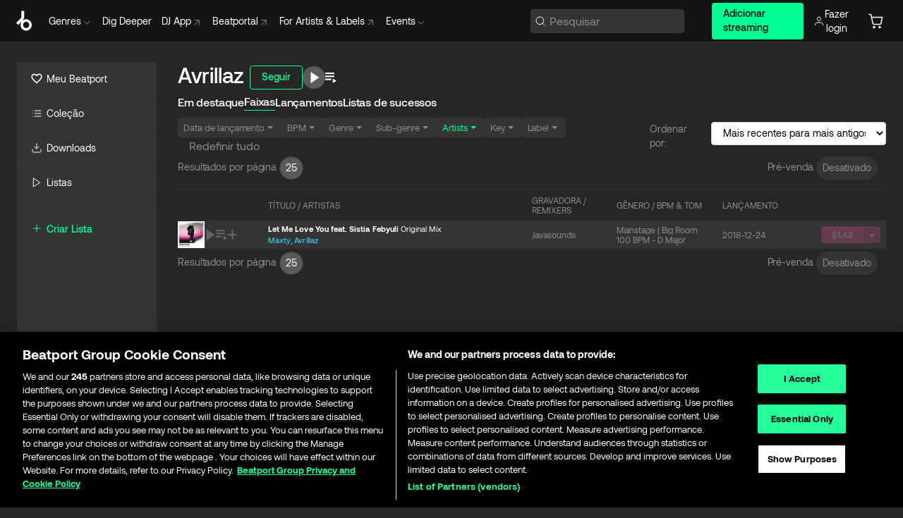

--- FILE ---
content_type: text/html; charset=utf-8
request_url: https://www.beatport.com/pt/artist/avrillaz/738898/tracks
body_size: 56799
content:
<!DOCTYPE html><html lang="pt"><head><meta charSet="utf-8" data-next-head=""/><meta name="viewport" content="width=device-width" data-next-head=""/><link rel="canonical" hrefLang="en" href="https://www.beatport.com/artist/avrillaz/738898/tracks" data-next-head=""/><link rel="alternate" hrefLang="de" href="https://www.beatport.com/de/artist/avrillaz/738898/tracks" data-next-head=""/><link rel="alternate" hrefLang="fr" href="https://www.beatport.com/fr/artist/avrillaz/738898/tracks" data-next-head=""/><link rel="alternate" hrefLang="es" href="https://www.beatport.com/es/artist/avrillaz/738898/tracks" data-next-head=""/><link rel="alternate" hrefLang="it" href="https://www.beatport.com/it/artist/avrillaz/738898/tracks" data-next-head=""/><link rel="alternate" hrefLang="ja" href="https://www.beatport.com/ja/artist/avrillaz/738898/tracks" data-next-head=""/><link rel="alternate" hrefLang="pt" href="https://www.beatport.com/pt/artist/avrillaz/738898/tracks" data-next-head=""/><link rel="alternate" hrefLang="nl" href="https://www.beatport.com/nl/artist/avrillaz/738898/tracks" data-next-head=""/><title data-next-head="">Download de músicas de Avrillaz :: Beatport</title><meta property="og:title" content="Download de músicas de Avrillaz :: Beatport" data-next-head=""/><meta property="og:description" content="Explorando batidas e melodias complexas de Avrillaz? Encontre as faixas mais recentes e exclusivas aqui no Beatport." data-next-head=""/><meta property="og:image" content="https://geo-media.beatport.com/image_size/590x404/0dc61986-bccf-49d4-8fad-6b147ea8f327.jpg" data-next-head=""/><meta name="twitter:card" content="summary_large_image" data-next-head=""/><meta name="twitter:title" content="Download de músicas de Avrillaz :: Beatport" data-next-head=""/><meta name="twitter:description" content="Explorando batidas e melodias complexas de Avrillaz? Encontre as faixas mais recentes e exclusivas aqui no Beatport." data-next-head=""/><meta name="twitter:image" content="https://geo-media.beatport.com/image_size/590x404/0dc61986-bccf-49d4-8fad-6b147ea8f327.jpg" data-next-head=""/><meta name="description" content="Explorando batidas e melodias complexas de Avrillaz? Encontre as faixas mais recentes e exclusivas aqui no Beatport." data-next-head=""/><link rel="icon" type="image/x-icon" href="/images/favicon-48x48.png" data-next-head=""/><link href="https://js.recurly.com/v4/recurly.css" rel="stylesheet" type="text/css" data-next-head=""/><meta name="bp-env" content="production"/><link rel="preload" href="/icons/sprite.svg" as="image"/><link rel="preload" href="/_next/static/media/9617edd9e02a645a-s.p.ttf" as="font" type="font/ttf" crossorigin="anonymous" data-next-font="size-adjust"/><link rel="preload" href="/_next/static/media/9438673d1e72232d-s.p.ttf" as="font" type="font/ttf" crossorigin="anonymous" data-next-font="size-adjust"/><link rel="preload" href="/_next/static/media/db5c0e5da3a6b3a9-s.p.ttf" as="font" type="font/ttf" crossorigin="anonymous" data-next-font="size-adjust"/><script id="google-analytics" data-nscript="beforeInteractive">
                (function(w,d,s,l,i){w[l]=w[l]||[];w[l].push({'gtm.start':
                new Date().getTime(),event:'gtm.js'});var f=d.getElementsByTagName(s)[0],
                j=d.createElement(s),dl=l!='dataLayer'?'&l='+l:'';j.async=true;j.src=
                'https://www.googletagmanager.com/gtm.js?id='+i+dl;f.parentNode.insertBefore(j,f);
                })(window,document,'script','dataLayer','GTM-TXN4GRJ');
            </script><link rel="preload" href="/_next/static/css/875348070ae80ebd.css" as="style"/><link rel="stylesheet" href="/_next/static/css/875348070ae80ebd.css" data-n-g=""/><noscript data-n-css=""></noscript><script defer="" nomodule="" src="/_next/static/chunks/polyfills-42372ed130431b0a.js"></script><script id="ab-tasty" src="https://try.abtasty.com/6a6f6df6afac8eb063d6dbbd68afdcc7.js" defer="" data-nscript="beforeInteractive"></script><script src="https://songbird.cardinalcommerce.com/edge/v1/songbird.js" defer="" data-nscript="beforeInteractive"></script><script id="pap_x2s6df8d" src="https://loopmasters.postaffiliatepro.com/scripts/trackjs.js" defer="" data-nscript="beforeInteractive"></script><script src="/_next/static/chunks/webpack-1de7c9dfeedfe132.js" defer=""></script><script src="/_next/static/chunks/framework-c65ff8b3b39d682e.js" defer=""></script><script src="/_next/static/chunks/main-24a2d00730d8757b.js" defer=""></script><script src="/_next/static/chunks/pages/_app-287ddc87d0744d4e.js" defer=""></script><script src="/_next/static/chunks/1672-ad91e904d5eccb26.js" defer=""></script><script src="/_next/static/chunks/300-d1483d160b72428d.js" defer=""></script><script src="/_next/static/chunks/pages/artist/%5Bdescription%5D/%5Bid%5D/tracks-5632dcebc11d26cc.js" defer=""></script><script src="/_next/static/l9SM3rZEoP7PyWHVo7I2W/_buildManifest.js" defer=""></script><script src="/_next/static/l9SM3rZEoP7PyWHVo7I2W/_ssgManifest.js" defer=""></script><style data-styled="" data-styled-version="6.1.19">.ijeyIR{box-sizing:border-box;display:flex;flex-direction:row;justify-content:center;align-items:center;padding:0.313rem 1rem 0.438rem;gap:0.5rem;border-radius:0.25rem;cursor:pointer;font-family:'aeonikFont','aeonikFont Fallback';font-size:0.875rem;line-height:1.25rem;font-weight:500;color:#141414;}/*!sc*/
.ijeyIR.primary{background:#01FF95;}/*!sc*/
.ijeyIR.primary:hover{background:#00E586;}/*!sc*/
.ijeyIR.primary.primary.disabled{pointer-events:none;color:#343434;background:#5A5A5A;}/*!sc*/
.ijeyIR.outline{border:0.063rem solid;border-image-source:linear-gradient( 0deg,rgba(0,0,0,0.6),rgba(0,0,0,0.6) ),linear-gradient( 0deg,#01FF95,#01FF95 );color:#01FF95;}/*!sc*/
.ijeyIR.outline:hover{border:0.063rem solid;color:#141414;background:#01FF95;}/*!sc*/
.ijeyIR.outline.outline.disabled{background:transparent;color:#01FF95;opacity:50%;}/*!sc*/
.ijeyIR.outline-secondary{border:0.063rem solid;border-color:#8C8C8C;color:#FFFFFF;}/*!sc*/
.ijeyIR.outline-secondary:hover{background:#8C8C8C;}/*!sc*/
.ijeyIR.outline-secondary.outline.disabled{background:transparent;color:#FFFFFF;opacity:50%;}/*!sc*/
.ijeyIR.tertiary{color:#FFFFFF;background:#8C8C8C;}/*!sc*/
.ijeyIR.tertiary:hover{background:#4D4D4D;}/*!sc*/
.ijeyIR.tertiary.tertiary.disabled{background:#8C8C8C;opacity:0.5;}/*!sc*/
.ijeyIR.secondary{color:#FFFFFF;background:#4D4D4D;}/*!sc*/
.ijeyIR.secondary:hover{background:#8C8C8C;}/*!sc*/
.ijeyIR.secondary.disabled{background:#8C8C8C;opacity:0.5;}/*!sc*/
.ijeyIR.danger{color:#FFFFFF;background:#CF222E;}/*!sc*/
.ijeyIR.danger:hover{background:#CF222E;}/*!sc*/
.ijeyIR.danger.disabled{background:#8C8C8C;opacity:0.5;}/*!sc*/
.ijeyIR.transparent,.ijeyIR.transparent-danger{color:#FFFFFF;border:0.125rem solid #5A5A5A;padding:0.313rem 0.75rem;gap:0.375rem;}/*!sc*/
.ijeyIR.transparent:hover{background:#5A5A5A;}/*!sc*/
.ijeyIR.transparent-danger:hover{border:0.125rem solid #CF222E;background:#CF222E;}/*!sc*/
.ijeyIR.link{color:#FFFFFF;}/*!sc*/
.ijeyIR.primary-link{color:#01FF95;}/*!sc*/
.ijeyIR.primary-link.disabled{cursor:default;}/*!sc*/
.ijeyIR.text{color:#B3B3B3;}/*!sc*/
.ijeyIR.text:hover{color:#FFFFFF;text-decoration:underline;}/*!sc*/
.ijeyIR.underline-link{color:#B3B3B3;text-decoration:underline;padding:0.25rem;}/*!sc*/
.ijeyIR.unstyled{background:none;border:none;padding:0;margin:0;color:inherit;background-color:transparent;}/*!sc*/
.ijeyIR.w-100{width:100%;}/*!sc*/
.ijeyIR.w-75{width:75%;}/*!sc*/
.ijeyIR.w-50{width:50%;}/*!sc*/
.ijeyIR.w-25{width:25%;}/*!sc*/
.ijeyIR.squared{padding:0.313rem;}/*!sc*/
data-styled.g1[id="Button-style__ButtonStyled-sc-d61a654-0"]{content:"ijeyIR,"}/*!sc*/
.lbTzow{padding:0 12px;display:flex;flex-direction:row;justify-content:center;align-items:center;}/*!sc*/
data-styled.g10[id="Pager-style__PreOrderContainer-sc-47555d13-3"]{content:"lbTzow,"}/*!sc*/
.gAkwnG{box-sizing:border-box;display:flex;flex-direction:row;justify-content:center;align-items:center;padding:5px 8px 6px;gap:8px;min-width:28px;min-height:28px;background:#343434;border:1px solid #383838;box-shadow:inset 0px 1px 2px rgba(27,31,35,0.075);border-radius:100px;cursor:pointer;}/*!sc*/
.gAkwnG.active{background:#5A5A5A;color:#FFFFFF;}/*!sc*/
data-styled.g11[id="Pager-style__PerPage-sc-47555d13-4"]{content:"gAkwnG,"}/*!sc*/
.eAhwtx{padding:7px 4px 9px 0px;}/*!sc*/
data-styled.g12[id="Pager-style__Title-sc-47555d13-5"]{content:"eAhwtx,"}/*!sc*/
.hxWbcX{width:100%;display:flex;flex-direction:row;align-items:center;justify-content:center;gap:8px;}/*!sc*/
.hxWbcX input{width:50px;padding:5px 4px 6px;}/*!sc*/
@media (min-width: 1024px){.hxWbcX{width:initial;}}/*!sc*/
data-styled.g13[id="Pager-style__Container-sc-47555d13-6"]{content:"hxWbcX,"}/*!sc*/
.gAsOaI{display:flex;flex-wrap:wrap;flex-direction:row;justify-content:space-between;align-items:center;font-family:'aeonikFont','aeonikFont Fallback';font-style:normal;font-weight:400;font-size:14px;line-height:20px;letter-spacing:-0.006em;color:#8C8C8C;}/*!sc*/
data-styled.g14[id="Pager-style__Wrapper-sc-47555d13-7"]{content:"gAsOaI,"}/*!sc*/
.juetxu{position:relative;margin-left:0.75rem;padding:0.5rem 0;}/*!sc*/
.juetxu a,.juetxu button{display:flex;flex-direction:row;gap:0.3125rem;cursor:pointer;align-items:center;padding:0.313rem 0.25rem 0.438rem 0.25rem;color:#FFFFFF;}/*!sc*/
.juetxu a svg,.juetxu button svg{stroke:#FFFFFF;}/*!sc*/
@media (min-width: 1200px){.juetxu a:hover,.juetxu button:hover{color:#01FF95;}.juetxu a:hover svg,.juetxu button:hover svg{stroke:#01FF95;}}/*!sc*/
@media (min-width: 1200px){.juetxu a,.juetxu button{padding:0;}.juetxu a svg,.juetxu button svg{width:1.3rem;height:1.3rem;}}/*!sc*/
data-styled.g31[id="HeaderCart-style__AccountCartMenuItem-sc-1d237d81-2"]{content:"juetxu,"}/*!sc*/
.NbRgr{position:absolute;top:3.6875rem;left:50%;transform:translate(-50%,1px);transition:opacity 0.2s ease;background:#141414;border-radius:0 0 1rem 1rem;display:block;z-index:900;cursor:default;opacity:0;visibility:hidden;pointer-events:none;box-shadow:0 0.5rem 1.5rem rgba(0,0,0,0.5);}/*!sc*/
.NbRgr[data-dropdown-type='genre']{width:100%;max-width:90rem;}/*!sc*/
.NbRgr[data-dropdown-type='events']{left:auto;min-width:12.5rem;margin:0 0 0 4.75rem;}/*!sc*/
.NbRgr[data-visible='true']{opacity:1;pointer-events:auto;visibility:visible;}/*!sc*/
data-styled.g42[id="HeaderDropdownToggle-style__DropdownMenu-sc-8d48e9cb-0"]{content:"NbRgr,"}/*!sc*/
.bnLgXh{display:flex;flex-direction:column;padding:0.5rem 0;}/*!sc*/
.bnLgXh a{padding:0.5rem 1.5rem;color:#B3B3B3;text-decoration:none;display:flex;align-items:center;transition:background-color 0.2s ease;}/*!sc*/
.bnLgXh a:hover{color:#FFFFFF;}/*!sc*/
.bnLgXh a:hover >svg{stroke:#01FF95;}/*!sc*/
data-styled.g44[id="HeaderEventsSubMenu-style__EventsSubMenuWrapper-sc-d3bdcde1-0"]{content:"bnLgXh,"}/*!sc*/
.enfcr{display:grid;grid-template-columns:1fr;flex-direction:row;justify-content:space-between;align-items:flex-start;width:100%;padding:1.5rem;gap:2rem;}/*!sc*/
data-styled.g50[id="HeaderGenreSubMenu-style__GenreDropDownGrid-sc-41f97c98-4"]{content:"enfcr,"}/*!sc*/
.dLqcKV{display:flex;flex-direction:row;position:absolute;top:0;left:0;right:0;z-index:1000;height:60px;width:100%;font-size:0.875rem;background:#141414;border-bottom:0.0625rem solid #333333;}/*!sc*/
.dLqcKV.header-fixed{position:fixed;}/*!sc*/
.dLqcKV ul> li{display:inline-flex;vertical-align:middle;}/*!sc*/
.dLqcKV span:not(.new_tag){display:flex;flex-direction:row;}/*!sc*/
.dLqcKV span:not(.new_tag) >img{margin-right:0.25rem;}/*!sc*/
.dLqcKV span:not(.new_tag) svg{stroke:#8C8C8C;}/*!sc*/
@keyframes slideDown{from{transform:translateY(-100%);}to{transform:translateY(0);}}/*!sc*/
data-styled.g52[id="Header-style__HeaderWrapper-sc-8ba2c440-0"]{content:"dLqcKV,"}/*!sc*/
.iNvsde{display:flex;flex-direction:row;width:100%;max-width:90rem;margin:0 auto;align-items:center;}/*!sc*/
.iNvsde svg{stroke:#8C8C8C;}/*!sc*/
.iNvsde >ul .dropdown_menu{animation:growDown 300ms ease-in-out forwards;transform-origin:top center;}/*!sc*/
.iNvsde >ul >li{line-height:1.25rem;padding:1.25rem 0.4375rem;cursor:pointer;}/*!sc*/
.iNvsde >ul >li.header_item:not(.dropdown_toggle):hover div{display:flex;}/*!sc*/
.iNvsde >ul >li.account button{padding:0;}/*!sc*/
.iNvsde >ul >li button{font-weight:400;}/*!sc*/
.iNvsde >ul .header_item [aria-expanded="true"] .rotatable svg{stroke:#01FF95;transform:rotate(180deg);margin-top:0.3125rem;}/*!sc*/
.iNvsde >ul .header_item .svg_wrapper{display:flex;align-items:center;height:100%;}/*!sc*/
.iNvsde >ul .header_item .svg_wrapper img{border-radius:50%;}/*!sc*/
.iNvsde >ul .header_item a[target="_blank"]:hover svg{stroke:#01FF95;}/*!sc*/
.iNvsde span{align-items:center;}/*!sc*/
.iNvsde span >img{margin-left:0.125rem;margin-bottom:0.0625rem;}/*!sc*/
@keyframes growDown{0%{transform:scaleY(0);}100%{transform:scaleY(1);}}/*!sc*/
data-styled.g54[id="Header-style__DesktopHeader-sc-8ba2c440-2"]{content:"iNvsde,"}/*!sc*/
.gSbytK{min-width:8rem;margin-left:1rem;}/*!sc*/
.gSbytK >li{padding:0 0 0 0.25rem;}/*!sc*/
.gSbytK >li button{padding:0.8rem 0.75rem 0.5rem 0.25rem;}/*!sc*/
@media (min-width: 768px){.gSbytK{width:100%;}}/*!sc*/
@media (min-width: 1200px){.gSbytK{min-width:44.5rem;}}/*!sc*/
data-styled.g55[id="Header-style__LeftRegion-sc-8ba2c440-3"]{content:"gSbytK,"}/*!sc*/
.kkpwdl{display:flex;justify-content:flex-end;align-items:center;width:100%;padding-right:1.25rem;}/*!sc*/
.kkpwdl .svg_wrapper{display:flex;align-items:center;height:100%;}/*!sc*/
.kkpwdl div.account_avatar{width:2rem;height:2rem;}/*!sc*/
.kkpwdl div.account_avatar img{border-radius:50%;}/*!sc*/
.kkpwdl .subscription_button a{padding:0.313rem 1rem 0.438rem;border-radius:0.25rem;font-weight:500;color:#141414;background:#01FF95;}/*!sc*/
.kkpwdl .subscription_button a:hover{background:#00E586;}/*!sc*/
@media (min-width: 768px){.kkpwdl{min-width:9.5rem;max-width:49.375rem;}}/*!sc*/
@media (min-width: 1200px){.kkpwdl li.search:first-child{width:100%;max-width:28.375rem;padding:0 0.5rem 0 0;}.kkpwdl li.subscription_button{min-width:9rem;}}/*!sc*/
data-styled.g56[id="Header-style__RightRegion-sc-8ba2c440-4"]{content:"kkpwdl,"}/*!sc*/
.jbAoJh{height:1.8125rem;width:1.375rem;margin-right:0.625rem;}/*!sc*/
data-styled.g59[id="Header-style__BeatportLogoLarge-sc-8ba2c440-7"]{content:"jbAoJh,"}/*!sc*/
.dtastp{display:flex;align-items:center;width:100%;max-width:28.375rem;padding:0 1.5rem;}/*!sc*/
.dtastp >button>svg{margin-right:1.25rem;height:1.25rem;stroke-width:0.125rem;}/*!sc*/
data-styled.g62[id="Header-style__HeaderSearchWrapper-sc-8ba2c440-10"]{content:"dtastp,"}/*!sc*/
.biDNjJ{display:flex;flex:1;width:100%;border:0.0625rem solid #383838;border-radius:0.25rem;background:#343434;}/*!sc*/
.biDNjJ:focus-within{border:0.0625rem solid #01FF95;box-shadow:0px 0px 0px 3px rgba(1, 255, 149, 0.15);outline:0.125rem solid transparent;outline-offset:0.125rem;}/*!sc*/
.biDNjJ div:first-child{display:flex;align-items:center;pointer-events:none;margin-left:0.3125rem;}/*!sc*/
.biDNjJ button{display:flex;align-items:center;margin-right:0.625rem;z-index:100000;}/*!sc*/
.biDNjJ img{margin-left:0.3125rem;margin-top:0.0625rem;height:1rem;width:1rem;}/*!sc*/
.biDNjJ input{height:2rem;margin-left:0.3125rem;width:100%;background:inherit;outline:none;border:none;}/*!sc*/
.biDNjJ input::placeholder{color:#8C8C8C;}/*!sc*/
data-styled.g63[id="Header-style__HeaderSearch-sc-8ba2c440-11"]{content:"biDNjJ,"}/*!sc*/
.euLgcx{font-size:max(100%,16px);}/*!sc*/
.euLgcx:focus::placeholder{color:transparent;}/*!sc*/
data-styled.g66[id="Search-style__SearchInput-sc-224b2fdd-1"]{content:"euLgcx,"}/*!sc*/
.kiedpn{display:flex;flex-direction:row;justify-content:space-between;align-items:flex-start;padding:1.25rem;}/*!sc*/
.kiedpn.default{background-color:#262626;}/*!sc*/
.kiedpn.bg-primary{background-color:#01FF95;}/*!sc*/
.kiedpn.bg-secondary{background-color:#8C8C8C;}/*!sc*/
.kiedpn.bg-outline{border:0.063rem solid;border-image-source:linear-gradient( 0deg,rgba(0,0,0,0.6),rgba(0,0,0,0.6) ),linear-gradient( 0deg,#01FF95,#01FF95 );}/*!sc*/
.kiedpn.bg-tertiary{background-color:#343434;}/*!sc*/
.kiedpn.bg-pink{background-color:#FF53A0;}/*!sc*/
.kiedpn.bg-blue{background-color:#39C0DE;}/*!sc*/
.kiedpn.bg-purple{background-color:#9654FA;}/*!sc*/
.kiedpn.bg-danger{background-color:#CF222E;}/*!sc*/
.kiedpn.bg-warn{background-color:#F1B02E;}/*!sc*/
.kiedpn.bg-white{background-color:#FFFFFF;}/*!sc*/
.kiedpn.text-black{color:#000000;}/*!sc*/
.kiedpn.text-default{color:#FFFFFF;}/*!sc*/
.kiedpn.text-primary{color:#01FF95;}/*!sc*/
.kiedpn.text-secondary{color:#8C8C8C;}/*!sc*/
.kiedpn.text-tertiary{color:#343434;}/*!sc*/
.kiedpn.text-pink{color:#FF53A0;}/*!sc*/
.kiedpn.text-blue{color:#39C0DE;}/*!sc*/
.kiedpn.text-purple{color:#9654FA;}/*!sc*/
.kiedpn.text-danger{color:#CF222E;}/*!sc*/
.kiedpn.text-warn{color:#F1B02E;}/*!sc*/
.kiedpn.w-100{width:100%;}/*!sc*/
.kiedpn.w-90{width:90%;}/*!sc*/
.kiedpn.w-80{width:80%;}/*!sc*/
.kiedpn.w-75{width:75%;}/*!sc*/
.kiedpn.w-70{width:70%;}/*!sc*/
.kiedpn.w-60{width:60%;}/*!sc*/
.kiedpn.w-50{width:50%;}/*!sc*/
.kiedpn.w-40{width:40%;}/*!sc*/
.kiedpn.w-30{width:30%;}/*!sc*/
.kiedpn.w-25{width:25%;}/*!sc*/
.kiedpn.w-20{width:20%;}/*!sc*/
.kiedpn.w-10{width:10%;}/*!sc*/
.kiedpn.size-xxx-small{font-weight:400;font-size:0.625rem;line-height:1rem;}/*!sc*/
.kiedpn.size-xx-small{font-weight:400;font-size:0.688rem;line-height:1rem;}/*!sc*/
.kiedpn.size-x-small{font-weight:400;font-size:0.75rem;line-height:1rem;}/*!sc*/
.kiedpn.size-small{font-weight:400;font-size:0.813rem;line-height:1.25rem;}/*!sc*/
.kiedpn.size-medium{font-weight:400;font-size:0.875rem;line-height:1.25rem;}/*!sc*/
.kiedpn.size-large{font-weight:400;font-size:0.938rem;line-height:1.25rem;}/*!sc*/
.kiedpn.size-x-large{font-weight:400;font-size:1rem;line-height:1.5rem;}/*!sc*/
.kiedpn.size-xx-large{font-weight:400;font-size:1.125rem;line-height:1.5rem;}/*!sc*/
.kiedpn.size-xxx-large{font-weight:400;font-size:1.25rem;line-height:2rem;}/*!sc*/
.kiedpn.p-0{padding:0;}/*!sc*/
.kiedpn.p-1{padding:0.063rem;}/*!sc*/
.kiedpn.p-2{padding:0.125rem;}/*!sc*/
.kiedpn.p-3{padding:0.188rem;}/*!sc*/
.kiedpn.p-4{padding:0.25rem;}/*!sc*/
.kiedpn.p-5{padding:0.313rem;}/*!sc*/
.kiedpn.p-6{padding:0.375rem;}/*!sc*/
.kiedpn.p-7{padding:0.438rem;}/*!sc*/
.kiedpn.p-8{padding:0.5rem;}/*!sc*/
.kiedpn.p-9{padding:0.563rem;}/*!sc*/
.kiedpn.p-10{padding:0.625rem;}/*!sc*/
.kiedpn.p-15{padding:0.938rem;}/*!sc*/
.kiedpn.p-20{padding:1.25rem;}/*!sc*/
.kiedpn.gap-0{gap:0;}/*!sc*/
.kiedpn.gap-1{gap:0.063rem;}/*!sc*/
.kiedpn.gap-2{gap:0.125rem;}/*!sc*/
.kiedpn.gap-3{gap:0.188rem;}/*!sc*/
.kiedpn.gap-4{gap:0.25rem;}/*!sc*/
.kiedpn.gap-5{gap:0.313rem;}/*!sc*/
.kiedpn.gap-6{gap:0.375rem;}/*!sc*/
.kiedpn.gap-7{gap:0.438rem;}/*!sc*/
.kiedpn.gap-8{gap:0.5rem;}/*!sc*/
.kiedpn.gap-9{gap:0.563rem;}/*!sc*/
.kiedpn.gap-10{gap:0.625rem;}/*!sc*/
.kiedpn.gap-15{gap:0.938rem;}/*!sc*/
.kiedpn.gap-20{gap:1.25rem;}/*!sc*/
.kiedpn.gap-40{gap:2.5rem;}/*!sc*/
.kiedpn.radius-4{border-radius:0.25rem;}/*!sc*/
.kiedpn.radius-6{border-radius:0.375rem;}/*!sc*/
.kiedpn.radius-8{border-radius:0.5rem;}/*!sc*/
.kiedpn.radius-10{border-radius:0.625rem;}/*!sc*/
.kiedpn.radius-12{border-radius:0.75rem;}/*!sc*/
.kiedpn.radius-14{border-radius:0.875rem;}/*!sc*/
.kiedpn.radius-16{border-radius:1rem;}/*!sc*/
.kiedpn.radius-18{border-radius:1.125rem;}/*!sc*/
.kiedpn.radius-20{border-radius:1.25rem;}/*!sc*/
.kiedpn.radius-22{border-radius:1.375rem;}/*!sc*/
.kiedpn.radius-24{border-radius:1.5rem;}/*!sc*/
.kiedpn.radius-26{border-radius:1.625rem;}/*!sc*/
.lbiWun{display:flex;flex-direction:column;justify-content:center;align-items:flex-start;padding:1.25rem;}/*!sc*/
.lbiWun.default{background-color:#262626;}/*!sc*/
.lbiWun.bg-primary{background-color:#01FF95;}/*!sc*/
.lbiWun.bg-secondary{background-color:#8C8C8C;}/*!sc*/
.lbiWun.bg-outline{border:0.063rem solid;border-image-source:linear-gradient( 0deg,rgba(0,0,0,0.6),rgba(0,0,0,0.6) ),linear-gradient( 0deg,#01FF95,#01FF95 );}/*!sc*/
.lbiWun.bg-tertiary{background-color:#343434;}/*!sc*/
.lbiWun.bg-pink{background-color:#FF53A0;}/*!sc*/
.lbiWun.bg-blue{background-color:#39C0DE;}/*!sc*/
.lbiWun.bg-purple{background-color:#9654FA;}/*!sc*/
.lbiWun.bg-danger{background-color:#CF222E;}/*!sc*/
.lbiWun.bg-warn{background-color:#F1B02E;}/*!sc*/
.lbiWun.bg-white{background-color:#FFFFFF;}/*!sc*/
.lbiWun.text-black{color:#000000;}/*!sc*/
.lbiWun.text-default{color:#FFFFFF;}/*!sc*/
.lbiWun.text-primary{color:#01FF95;}/*!sc*/
.lbiWun.text-secondary{color:#8C8C8C;}/*!sc*/
.lbiWun.text-tertiary{color:#343434;}/*!sc*/
.lbiWun.text-pink{color:#FF53A0;}/*!sc*/
.lbiWun.text-blue{color:#39C0DE;}/*!sc*/
.lbiWun.text-purple{color:#9654FA;}/*!sc*/
.lbiWun.text-danger{color:#CF222E;}/*!sc*/
.lbiWun.text-warn{color:#F1B02E;}/*!sc*/
.lbiWun.w-100{width:100%;}/*!sc*/
.lbiWun.w-90{width:90%;}/*!sc*/
.lbiWun.w-80{width:80%;}/*!sc*/
.lbiWun.w-75{width:75%;}/*!sc*/
.lbiWun.w-70{width:70%;}/*!sc*/
.lbiWun.w-60{width:60%;}/*!sc*/
.lbiWun.w-50{width:50%;}/*!sc*/
.lbiWun.w-40{width:40%;}/*!sc*/
.lbiWun.w-30{width:30%;}/*!sc*/
.lbiWun.w-25{width:25%;}/*!sc*/
.lbiWun.w-20{width:20%;}/*!sc*/
.lbiWun.w-10{width:10%;}/*!sc*/
.lbiWun.size-xxx-small{font-weight:400;font-size:0.625rem;line-height:1rem;}/*!sc*/
.lbiWun.size-xx-small{font-weight:400;font-size:0.688rem;line-height:1rem;}/*!sc*/
.lbiWun.size-x-small{font-weight:400;font-size:0.75rem;line-height:1rem;}/*!sc*/
.lbiWun.size-small{font-weight:400;font-size:0.813rem;line-height:1.25rem;}/*!sc*/
.lbiWun.size-medium{font-weight:400;font-size:0.875rem;line-height:1.25rem;}/*!sc*/
.lbiWun.size-large{font-weight:400;font-size:0.938rem;line-height:1.25rem;}/*!sc*/
.lbiWun.size-x-large{font-weight:400;font-size:1rem;line-height:1.5rem;}/*!sc*/
.lbiWun.size-xx-large{font-weight:400;font-size:1.125rem;line-height:1.5rem;}/*!sc*/
.lbiWun.size-xxx-large{font-weight:400;font-size:1.25rem;line-height:2rem;}/*!sc*/
.lbiWun.p-0{padding:0;}/*!sc*/
.lbiWun.p-1{padding:0.063rem;}/*!sc*/
.lbiWun.p-2{padding:0.125rem;}/*!sc*/
.lbiWun.p-3{padding:0.188rem;}/*!sc*/
.lbiWun.p-4{padding:0.25rem;}/*!sc*/
.lbiWun.p-5{padding:0.313rem;}/*!sc*/
.lbiWun.p-6{padding:0.375rem;}/*!sc*/
.lbiWun.p-7{padding:0.438rem;}/*!sc*/
.lbiWun.p-8{padding:0.5rem;}/*!sc*/
.lbiWun.p-9{padding:0.563rem;}/*!sc*/
.lbiWun.p-10{padding:0.625rem;}/*!sc*/
.lbiWun.p-15{padding:0.938rem;}/*!sc*/
.lbiWun.p-20{padding:1.25rem;}/*!sc*/
.lbiWun.gap-0{gap:0;}/*!sc*/
.lbiWun.gap-1{gap:0.063rem;}/*!sc*/
.lbiWun.gap-2{gap:0.125rem;}/*!sc*/
.lbiWun.gap-3{gap:0.188rem;}/*!sc*/
.lbiWun.gap-4{gap:0.25rem;}/*!sc*/
.lbiWun.gap-5{gap:0.313rem;}/*!sc*/
.lbiWun.gap-6{gap:0.375rem;}/*!sc*/
.lbiWun.gap-7{gap:0.438rem;}/*!sc*/
.lbiWun.gap-8{gap:0.5rem;}/*!sc*/
.lbiWun.gap-9{gap:0.563rem;}/*!sc*/
.lbiWun.gap-10{gap:0.625rem;}/*!sc*/
.lbiWun.gap-15{gap:0.938rem;}/*!sc*/
.lbiWun.gap-20{gap:1.25rem;}/*!sc*/
.lbiWun.gap-40{gap:2.5rem;}/*!sc*/
.lbiWun.radius-4{border-radius:0.25rem;}/*!sc*/
.lbiWun.radius-6{border-radius:0.375rem;}/*!sc*/
.lbiWun.radius-8{border-radius:0.5rem;}/*!sc*/
.lbiWun.radius-10{border-radius:0.625rem;}/*!sc*/
.lbiWun.radius-12{border-radius:0.75rem;}/*!sc*/
.lbiWun.radius-14{border-radius:0.875rem;}/*!sc*/
.lbiWun.radius-16{border-radius:1rem;}/*!sc*/
.lbiWun.radius-18{border-radius:1.125rem;}/*!sc*/
.lbiWun.radius-20{border-radius:1.25rem;}/*!sc*/
.lbiWun.radius-22{border-radius:1.375rem;}/*!sc*/
.lbiWun.radius-24{border-radius:1.5rem;}/*!sc*/
.lbiWun.radius-26{border-radius:1.625rem;}/*!sc*/
.cCHJGr{display:flex;flex-direction:row;justify-content:center;align-items:flex-start;padding:1.25rem;}/*!sc*/
.cCHJGr.default{background-color:#262626;}/*!sc*/
.cCHJGr.bg-primary{background-color:#01FF95;}/*!sc*/
.cCHJGr.bg-secondary{background-color:#8C8C8C;}/*!sc*/
.cCHJGr.bg-outline{border:0.063rem solid;border-image-source:linear-gradient( 0deg,rgba(0,0,0,0.6),rgba(0,0,0,0.6) ),linear-gradient( 0deg,#01FF95,#01FF95 );}/*!sc*/
.cCHJGr.bg-tertiary{background-color:#343434;}/*!sc*/
.cCHJGr.bg-pink{background-color:#FF53A0;}/*!sc*/
.cCHJGr.bg-blue{background-color:#39C0DE;}/*!sc*/
.cCHJGr.bg-purple{background-color:#9654FA;}/*!sc*/
.cCHJGr.bg-danger{background-color:#CF222E;}/*!sc*/
.cCHJGr.bg-warn{background-color:#F1B02E;}/*!sc*/
.cCHJGr.bg-white{background-color:#FFFFFF;}/*!sc*/
.cCHJGr.text-black{color:#000000;}/*!sc*/
.cCHJGr.text-default{color:#FFFFFF;}/*!sc*/
.cCHJGr.text-primary{color:#01FF95;}/*!sc*/
.cCHJGr.text-secondary{color:#8C8C8C;}/*!sc*/
.cCHJGr.text-tertiary{color:#343434;}/*!sc*/
.cCHJGr.text-pink{color:#FF53A0;}/*!sc*/
.cCHJGr.text-blue{color:#39C0DE;}/*!sc*/
.cCHJGr.text-purple{color:#9654FA;}/*!sc*/
.cCHJGr.text-danger{color:#CF222E;}/*!sc*/
.cCHJGr.text-warn{color:#F1B02E;}/*!sc*/
.cCHJGr.w-100{width:100%;}/*!sc*/
.cCHJGr.w-90{width:90%;}/*!sc*/
.cCHJGr.w-80{width:80%;}/*!sc*/
.cCHJGr.w-75{width:75%;}/*!sc*/
.cCHJGr.w-70{width:70%;}/*!sc*/
.cCHJGr.w-60{width:60%;}/*!sc*/
.cCHJGr.w-50{width:50%;}/*!sc*/
.cCHJGr.w-40{width:40%;}/*!sc*/
.cCHJGr.w-30{width:30%;}/*!sc*/
.cCHJGr.w-25{width:25%;}/*!sc*/
.cCHJGr.w-20{width:20%;}/*!sc*/
.cCHJGr.w-10{width:10%;}/*!sc*/
.cCHJGr.size-xxx-small{font-weight:400;font-size:0.625rem;line-height:1rem;}/*!sc*/
.cCHJGr.size-xx-small{font-weight:400;font-size:0.688rem;line-height:1rem;}/*!sc*/
.cCHJGr.size-x-small{font-weight:400;font-size:0.75rem;line-height:1rem;}/*!sc*/
.cCHJGr.size-small{font-weight:400;font-size:0.813rem;line-height:1.25rem;}/*!sc*/
.cCHJGr.size-medium{font-weight:400;font-size:0.875rem;line-height:1.25rem;}/*!sc*/
.cCHJGr.size-large{font-weight:400;font-size:0.938rem;line-height:1.25rem;}/*!sc*/
.cCHJGr.size-x-large{font-weight:400;font-size:1rem;line-height:1.5rem;}/*!sc*/
.cCHJGr.size-xx-large{font-weight:400;font-size:1.125rem;line-height:1.5rem;}/*!sc*/
.cCHJGr.size-xxx-large{font-weight:400;font-size:1.25rem;line-height:2rem;}/*!sc*/
.cCHJGr.p-0{padding:0;}/*!sc*/
.cCHJGr.p-1{padding:0.063rem;}/*!sc*/
.cCHJGr.p-2{padding:0.125rem;}/*!sc*/
.cCHJGr.p-3{padding:0.188rem;}/*!sc*/
.cCHJGr.p-4{padding:0.25rem;}/*!sc*/
.cCHJGr.p-5{padding:0.313rem;}/*!sc*/
.cCHJGr.p-6{padding:0.375rem;}/*!sc*/
.cCHJGr.p-7{padding:0.438rem;}/*!sc*/
.cCHJGr.p-8{padding:0.5rem;}/*!sc*/
.cCHJGr.p-9{padding:0.563rem;}/*!sc*/
.cCHJGr.p-10{padding:0.625rem;}/*!sc*/
.cCHJGr.p-15{padding:0.938rem;}/*!sc*/
.cCHJGr.p-20{padding:1.25rem;}/*!sc*/
.cCHJGr.gap-0{gap:0;}/*!sc*/
.cCHJGr.gap-1{gap:0.063rem;}/*!sc*/
.cCHJGr.gap-2{gap:0.125rem;}/*!sc*/
.cCHJGr.gap-3{gap:0.188rem;}/*!sc*/
.cCHJGr.gap-4{gap:0.25rem;}/*!sc*/
.cCHJGr.gap-5{gap:0.313rem;}/*!sc*/
.cCHJGr.gap-6{gap:0.375rem;}/*!sc*/
.cCHJGr.gap-7{gap:0.438rem;}/*!sc*/
.cCHJGr.gap-8{gap:0.5rem;}/*!sc*/
.cCHJGr.gap-9{gap:0.563rem;}/*!sc*/
.cCHJGr.gap-10{gap:0.625rem;}/*!sc*/
.cCHJGr.gap-15{gap:0.938rem;}/*!sc*/
.cCHJGr.gap-20{gap:1.25rem;}/*!sc*/
.cCHJGr.gap-40{gap:2.5rem;}/*!sc*/
.cCHJGr.radius-4{border-radius:0.25rem;}/*!sc*/
.cCHJGr.radius-6{border-radius:0.375rem;}/*!sc*/
.cCHJGr.radius-8{border-radius:0.5rem;}/*!sc*/
.cCHJGr.radius-10{border-radius:0.625rem;}/*!sc*/
.cCHJGr.radius-12{border-radius:0.75rem;}/*!sc*/
.cCHJGr.radius-14{border-radius:0.875rem;}/*!sc*/
.cCHJGr.radius-16{border-radius:1rem;}/*!sc*/
.cCHJGr.radius-18{border-radius:1.125rem;}/*!sc*/
.cCHJGr.radius-20{border-radius:1.25rem;}/*!sc*/
.cCHJGr.radius-22{border-radius:1.375rem;}/*!sc*/
.cCHJGr.radius-24{border-radius:1.5rem;}/*!sc*/
.cCHJGr.radius-26{border-radius:1.625rem;}/*!sc*/
data-styled.g72[id="Box-style__BoxWrapper-sc-d58463f7-0"]{content:"kiedpn,lbiWun,cCHJGr,"}/*!sc*/
.hIButL{display:flex;justify-content:flex-start;align-items:center;}/*!sc*/
.hIButL input{height:14px;margin:10px;background:#ffffff;color:black;border:1px solid #D0D7DE;border-radius:4px;cursor:pointer;}/*!sc*/
data-styled.g73[id="CheckBox-style__InputWrapper-sc-96d5d747-0"]{content:"hIButL,"}/*!sc*/
.hzviPb{display:inline-flex;font-family:'aeonikFont','aeonikFont Fallback';font-style:normal;font-weight:400;font-size:14px;line-height:20px;cursor:pointer;}/*!sc*/
data-styled.g75[id="CheckBox-style__Label-sc-96d5d747-2"]{content:"hzviPb,"}/*!sc*/
.edWSRm{margin:8px 0 14px 0;}/*!sc*/
.edWSRm.italic-placeholder select.placeholder,.edWSRm.italic-placeholder option.italic{font-style:italic;color:#8C8C8C;}/*!sc*/
.edWSRm select{display:flex;flex-direction:row;align-items:center;padding:5px 12px 7px 12px;gap:8px;background:#ffffff;color:black;border:1px solid #D0D7DE;border-radius:4px;width:100%;}/*!sc*/
.edWSRm select:focus{outline:2px solid #01FF95;box-shadow:0px 0px 0px 3px rgba(1, 255, 149, 0.15);}/*!sc*/
.edWSRm select.invalid{outline:2px solid #CF222E;box-shadow:#CF222E;}/*!sc*/
.edWSRm select option{color:black;font-style:normal;}/*!sc*/
data-styled.g82[id="Select-style__SelectWrapper-sc-ae3eea35-0"]{content:"edWSRm,"}/*!sc*/
.jvwZbb{margin:8px 0 14px 0;width:100%;}/*!sc*/
.jvwZbb.italic-placeholder input::placeholder{font-style:italic;}/*!sc*/
.jvwZbb input{display:flex;flex-direction:row;align-items:center;padding:5px 12px 7px 12px;gap:8px;background:#ffffff;color:black;border:1px solid #D0D7DE;border-radius:4px;width:100%;min-width:65px;}/*!sc*/
.jvwZbb input.invalid{outline:2px solid #CF222E;box-shadow:#CF222E;}/*!sc*/
.jvwZbb input:focus:not(.invalid){outline:2px solid #01FF95;box-shadow:0px 0px 0px 3px rgba(1, 255, 149, 0.15);}/*!sc*/
.jvwZbb input:disabled{cursor:not-allowed;color:#8C8C8C;background:#343434;border:1px solid #383838;}/*!sc*/
.jvwZbb input::placeholder{color:#8C8C8C;}/*!sc*/
.jvwZbb input[readonly]{cursor:not-allowed;color:#343434;background:#E6E6E6;border:1px solid #383838;}/*!sc*/
data-styled.g85[id="TextInput-style__InputWrapper-sc-435b0eca-0"]{content:"jvwZbb,"}/*!sc*/
.fJivyZ{position:fixed;top:3.75rem;left:calc(100% - 370px);width:22.5rem;display:flex;flex-direction:column;gap:0.5rem;font-size:0.875rem;line-height:1.25rem;z-index:999;}/*!sc*/
@media (min-width: 580px){.fJivyZ{left:calc(100% - 385px);}}/*!sc*/
@media (min-width: 768px){.fJivyZ{left:calc(100% - 385px);}}/*!sc*/
@media (min-width: 1200px){.fJivyZ{left:calc(100% - 385px);}}/*!sc*/
@media (min-width: 1440px){.fJivyZ{left:initial;right:calc((100% - 1371px) / 2);}}/*!sc*/
data-styled.g99[id="Notifications-style__Wrapper-sc-212da99e-1"]{content:"fJivyZ,"}/*!sc*/
.ocBeZ{padding:8px;font-family:'aeonikFont','aeonikFont Fallback';font-style:normal;font-weight:400;font-size:12px;line-height:14px;color:#8C8C8C;}/*!sc*/
.ocBeZ.p-0{padding:0;}/*!sc*/
.ocBeZ.px-0{padding-left:0;padding-right:0;}/*!sc*/
.ocBeZ.py-0{padding-top:0;padding-bottom:0;}/*!sc*/
.ocBeZ .tombstoned{opacity:0.15;}/*!sc*/
.ocBeZ .selectable:hover{opacity:1;}/*!sc*/
data-styled.g100[id="Table-style__TableCell-sc-daa17f0f-0"]{content:"ocBeZ,"}/*!sc*/
.eueOuj{width:100%;display:flex;flex-direction:row;justify-content:space-between;align-items:center;height:40px;background:#343434;margin:0 0 2px;}/*!sc*/
.eueOuj.selected{background:#494949;}/*!sc*/
.eueOuj.tombstoned{background:#282828;}/*!sc*/
.eueOuj.tombstoned a{pointer-events:none;}/*!sc*/
.eueOuj.tombstoned:hover{background:#282828;}/*!sc*/
.eueOuj svg.album-cover{display:none;position:absolute;margin-left:15px;}/*!sc*/
.eueOuj:hover{background:#494949;position:relative;}/*!sc*/
.eueOuj:hover div.chart-cell{color:white;}/*!sc*/
.eueOuj:hover svg.album-cover{display:inline;}/*!sc*/
.eueOuj:hover:hover::before{display:none;content:"";position:absolute;top:100%;left:50%;font-weight:400;font-size:12px;line-height:16px;border-radius:8px;transition:background 0.2s;z-index:1;background:#141414;color:#FFFFFF;margin-left:-5px;border:5px solid transparent;border-top-color:#141414;}/*!sc*/
.eueOuj div:nth-child(2){flex-grow:1;}/*!sc*/
data-styled.g101[id="Table-style__TableRow-sc-daa17f0f-1"]{content:"eueOuj,"}/*!sc*/
.hkdCjs{display:flex;flex-direction:column;justify-content:flex-start;align-items:flex-start;width:100%;}/*!sc*/
data-styled.g102[id="Table-style__TableData-sc-daa17f0f-2"]{content:"hkdCjs,"}/*!sc*/
.eiLxDd{width:100%;display:flex;flex-direction:row;justify-content:space-between;align-items:center;text-transform:uppercase;}/*!sc*/
data-styled.g103[id="Table-style__TableHeader-sc-daa17f0f-3"]{content:"eiLxDd,"}/*!sc*/
.iQGXHD{width:100%;display:flex;flex-direction:column;justify-content:flex-start;align-items:flex-start;margin-top:12px;border-top:1px solid #333333;}/*!sc*/
.iQGXHD a:hover{text-decoration:underline;}/*!sc*/
data-styled.g104[id="Table-style__Table-sc-daa17f0f-4"]{content:"iQGXHD,"}/*!sc*/
.eRdJSx{display:flex;flex-direction:row;justify-content:center;align-items:center;float:inline-end;}/*!sc*/
data-styled.g111[id="AddToCart-style__Control-sc-c1c0d228-0"]{content:"eRdJSx,"}/*!sc*/
.gnZIxO{border:none;margin:0;padding:0;font:inherit;background:transparent;cursor:pointer;width:3.75rem;background:#FF53A0;color:#FFFFFF;border-radius:0.25rem 0rem 0rem 0.25rem;padding:0.25rem 0.5rem;font-family:'aeonikFont','aeonikFont Fallback';font-style:normal;font-weight:700;font-size:0.75rem;line-height:1rem;text-align:center;}/*!sc*/
data-styled.g114[id="AddToCart-style__PriceButton-sc-c1c0d228-3"]{content:"gnZIxO,"}/*!sc*/
.cEcpzi{border:none;margin:0;padding:0;font:inherit;background:transparent;cursor:pointer;background:#d64988;border-radius:0rem 0.25rem 0.25rem 0rem;padding:0.25rem;font-weight:700;font-size:0.75rem;line-height:1rem;}/*!sc*/
.cEcpzi i{margin:0.25rem;display:inline-block;vertical-align:middle;border-left:0.25rem solid transparent;border-right:0.25rem solid transparent;border-top:0.25rem solid #FFFFFF;}/*!sc*/
.cEcpzi >div>svg{width:1rem;height:1rem;}/*!sc*/
data-styled.g116[id="AddToCart-style__ArrowButton-sc-c1c0d228-5"]{content:"cEcpzi,"}/*!sc*/
.bZCrsf{display:none;flex-direction:center;justify-content:center;background:#000;padding:4px;font-weight:400;font-size:12px;line-height:16px;border-radius:8px;transition:background 0.2s;background:#141414;color:#FFFFFF;text-align:center;padding:4px 4px;width:86px;position:absolute;z-index:2;filter:none;left:50%;margin-left:-43px;}/*!sc*/
.bZCrsf.top{bottom:155%;}/*!sc*/
.bZCrsf.top:after{position:absolute;content:"";top:100%;left:50%;margin-left:-5px;border:5px solid transparent;border-top-color:#141414;}/*!sc*/
.bZCrsf.top-left{bottom:155%;left:-60%;}/*!sc*/
.bZCrsf.top-left:after{position:absolute;content:"";top:100%;margin-right:-50px;border:5px solid transparent;border-top-color:#141414;}/*!sc*/
.bZCrsf.top-right{bottom:155%;right:-60%;}/*!sc*/
.bZCrsf.top-right:after{position:absolute;content:"";top:100%;margin-left:-50px;border:5px solid transparent;border-top-color:#141414;}/*!sc*/
.bZCrsf.bottom{top:115%;}/*!sc*/
.bZCrsf.bottom:before{position:absolute;content:"";bottom:100%;left:50%;margin-left:-5px;border:5px solid transparent;border-bottom-color:#141414;}/*!sc*/
.bZCrsf.left{right:calc(100% + 0.4rem);top:0;bottom:0;margin:auto 0;left:unset;margin-left:unset;height:1.7rem;padding:0.3rem 0.6rem;width:600px;max-width:max-content;}/*!sc*/
.bZCrsf.left:after{position:absolute;content:"";top:50%;left:100%;margin-top:-5px;border:5px solid transparent;border-left-color:#141414;}/*!sc*/
data-styled.g119[id="Tooltip-style__TooltipContainer-sc-715cbc58-0"]{content:"bZCrsf,"}/*!sc*/
.gMqswG{position:relative;}/*!sc*/
.gMqswG:hover .Tooltip-style__TooltipContainer-sc-715cbc58-0{display:flex;}/*!sc*/
data-styled.g120[id="Tooltip-style__Wrapper-sc-715cbc58-1"]{content:"gMqswG,"}/*!sc*/
.kFZIkq{display:flex;align-items:center;position:relative;}/*!sc*/
.kFZIkq:hover svg{filter:drop-shadow(0 0 7px #fff);}/*!sc*/
.kFZIkq:disabled svg{filter:unset;}/*!sc*/
data-styled.g121[id="AddToPlaylist-style__Control-sc-656bcea4-0"]{content:"kFZIkq,"}/*!sc*/
.hUFVVX{display:flex;align-items:center;position:relative;}/*!sc*/
.hUFVVX:hover svg{filter:drop-shadow(0 0 7px #fff);}/*!sc*/
.hUFVVX:disabled svg{filter:unset;}/*!sc*/
data-styled.g122[id="AddToQueue-style__Control-sc-2c5d32af-0"]{content:"hUFVVX,"}/*!sc*/
.kyoyxE{display:flex;align-items:center;position:relative;}/*!sc*/
.kyoyxE:hover svg{filter:drop-shadow(0 0 7px #FFFFFF);fill:#FFFFFF;}/*!sc*/
.kyoyxE:disabled svg{filter:unset;}/*!sc*/
data-styled.g123[id="Play-style__Control-sc-bdba3bac-0"]{content:"kyoyxE,"}/*!sc*/
.fRfnMo{text-overflow:ellipsis;overflow:hidden;width:auto;}/*!sc*/
data-styled.g133[id="Marquee-style__MarqueeElement-sc-b0373cc7-0"]{content:"fRfnMo,"}/*!sc*/
.kFHWkd{overflow:hidden;width:100%;display:grid;grid-auto-flow:column;position:relative;max-width:17rem;white-space:nowrap;}/*!sc*/
.kFHWkd>.Marquee-style__MarqueeElement-sc-b0373cc7-0{display:inline-block;width:max-content;}/*!sc*/
.kFHWkd>.Marquee-style__MarqueeElement-sc-b0373cc7-0:nth-child(2){margin-left:16px;visibility:hidden;}/*!sc*/
.kFHWkd>.Marquee-style__MarqueeElement-sc-b0373cc7-0{white-space:nowrap;}/*!sc*/
.cgyUez{overflow:hidden;width:100%;display:grid;grid-auto-flow:column;position:relative;white-space:nowrap;}/*!sc*/
.cgyUez>.Marquee-style__MarqueeElement-sc-b0373cc7-0{display:inline-block;width:max-content;}/*!sc*/
.cgyUez>.Marquee-style__MarqueeElement-sc-b0373cc7-0:nth-child(2){margin-left:16px;visibility:hidden;}/*!sc*/
.cgyUez>.Marquee-style__MarqueeElement-sc-b0373cc7-0{white-space:nowrap;}/*!sc*/
data-styled.g134[id="Marquee-style__MarqueeWrapper-sc-b0373cc7-1"]{content:"kFHWkd,cgyUez,"}/*!sc*/
.jauYou{display:grid;grid-template-columns:1fr;width:100%;}/*!sc*/
data-styled.g135[id="Marquee-style__MarqueeGrid-sc-b0373cc7-2"]{content:"jauYou,"}/*!sc*/
.kvuRbj{display:flex;}/*!sc*/
data-styled.g140[id="Tables-shared-style__TitleRow-sc-74ae448d-4"]{content:"kvuRbj,"}/*!sc*/
.bjvFIT{font-family:'aeonikFont','aeonikFont Fallback';font-style:normal;font-weight:700;font-size:0.688rem;line-height:1rem;letter-spacing:0.005em;color:#FFFFFF;}/*!sc*/
.bjvFIT span{font-weight:400;}/*!sc*/
data-styled.g141[id="Tables-shared-style__ReleaseName-sc-74ae448d-5"]{content:"bjvFIT,"}/*!sc*/
.iwyvna{display:flex;flex-direction:row;justify-content:flex-start;align-items:center;gap:0.625rem;}/*!sc*/
.iwyvna a.artwork{position:relative;}/*!sc*/
data-styled.g142[id="Tables-shared-style__ArtworkAndControls-sc-74ae448d-6"]{content:"iwyvna,"}/*!sc*/
.cogVwS .fade{opacity:0.25;transition:opacity 0.2s ease-in-out;}/*!sc*/
.cogVwS .row{justify-content:flex-start;}/*!sc*/
.cogVwS .row:hover .fade{opacity:1;}/*!sc*/
.cogVwS .row.current{background:#494949;}/*!sc*/
.cogVwS .cell{padding-top:0;padding-bottom:0;}/*!sc*/
.cogVwS .cell a:hover{text-decoration:underline;}/*!sc*/
.cogVwS .cell.price{font-size:0.875rem;font-weight:700;color:#ffffff;}/*!sc*/
.cogVwS .controls{padding-left:0;width:7.5rem;min-width:7.5rem;}/*!sc*/
.cogVwS .title{width:100%;flex-grow:1;overflow:hidden;}/*!sc*/
.cogVwS .title .container{overflow:hidden;}/*!sc*/
.cogVwS .title .container >div,.cogVwS .title .container >a>span{overflow:hidden;}/*!sc*/
.cogVwS .format{width:8.5rem;min-width:8.5rem;}/*!sc*/
.cogVwS .price{width:4.5rem;min-width:4.5rem;}/*!sc*/
.cogVwS .cart-actions{width:7.5rem;min-width:7.5rem;display:flex;justify-content:flex-end;}/*!sc*/
.cogVwS .card{width:7.5rem;min-width:7.5rem;display:flex;justify-content:flex-end;}/*!sc*/
.cogVwS.numbers .controls{width:10.3125rem;min-width:10.3125rem;}/*!sc*/
data-styled.g143[id="Tables-shared-style__Wrapper-sc-74ae448d-7"]{content:"cogVwS,"}/*!sc*/
.hwyMoe{background:#141414;border:1px solid #383838;border-radius:6px;filter:drop-shadow(0px 8px 24px rgba(0,0,0,0.2));}/*!sc*/
.hwyMoe.active{display:flex;}/*!sc*/
.hwyMoe .rdp{margin:0px;}/*!sc*/
.hwyMoe .rdp-day_selected{background:#01FF95;color:#000;}/*!sc*/
.hwyMoe .rdp-button:hover:not([disabled]):not(.rdp-day_selected){color:#FFFFFF!important;background:#5A5A5A!important;}/*!sc*/
.hwyMoe .rdp-caption_label{padding:0 0.5em;}/*!sc*/
.hwyMoe .rdp-tfoot p{margin:0 0.8em;}/*!sc*/
.hwyMoe .rdp-months,.hwyMoe .rdp-month,.hwyMoe .rdp-table{max-width:100%;width:100%;}/*!sc*/
data-styled.g187[id="FacetFilter-style__CalendarWrapper-sc-993006b-0"]{content:"hwyMoe,"}/*!sc*/
.aWykQ{color:#8C8C8C;padding:0 16px;cursor:pointer;white-space:nowrap;}/*!sc*/
.aWykQ.disabled{display:none;}/*!sc*/
data-styled.g188[id="FacetFilter-style__Reset-sc-993006b-1"]{content:"aWykQ,"}/*!sc*/
.iKiyOb{width:100%;display:flex;flex-direction:row;justify-content:space-between;padding:1rem 0 0 0;border-top:1px solid #383838;}/*!sc*/
@media (min-width: 1024px){.iKiyOb{padding:1rem;}}/*!sc*/
data-styled.g189[id="FacetFilter-style__FilterFormFooter-sc-993006b-2"]{content:"iKiyOb,"}/*!sc*/
.fzerJY{display:flex;width:50%;float:left;white-space:pre-wrap;}/*!sc*/
data-styled.g190[id="FacetFilter-style__Field-sc-993006b-3"]{content:"fzerJY,"}/*!sc*/
.ezjNHf{width:100%;max-height:440px;overflow:auto;padding:0;}/*!sc*/
.ezjNHf ul{width:100%;}/*!sc*/
@media (min-width: 1024px){.ezjNHf{padding:16px;}.ezjNHf.group-release-date{padding:10px;}}/*!sc*/
data-styled.g191[id="FacetFilter-style__FilterFormBody-sc-993006b-4"]{content:"ezjNHf,"}/*!sc*/
.cQfbby{display:flex;width:100%;justify-content:flex-start;gap:8px;}/*!sc*/
.cQfbby div>{cursor:pointer;}/*!sc*/
data-styled.g192[id="FacetFilter-style__ReleaseQuickFilter-sc-993006b-5"]{content:"cQfbby,"}/*!sc*/
.jxwshM{display:flex;flex-direction:column;align-items:flex-start;position:absolute;visibility:hidden;opacity:0;top:0;transition:opacity 0.3s,visibility 0.3s;width:480px;background:#262626;border:1px solid #383838;border-radius:6px;filter:drop-shadow(0px 8px 24px rgba(0,0,0,0.2));left:0;z-index:10;}/*!sc*/
@media (min-width: 1024px){.jxwshM{top:29px;}}/*!sc*/
.jxwshM.group-bpm{width:350px;}/*!sc*/
.jxwshM.artist-name,.jxwshM.track-name{width:240px;}/*!sc*/
.jxwshM.track-name{width:240px;}/*!sc*/
.jxwshM.label-name{width:240px;}/*!sc*/
.jxwshM.group-release-date{width:306px;}/*!sc*/
.jxwshM.group-genre.modal,.jxwshM.group-key.modal,.jxwshM.group-sub_genre.modal,.jxwshM.artist-name.modal{right:0;left:auto;}/*!sc*/
data-styled.g193[id="FacetFilter-style__FilterForm-sc-993006b-6"]{content:"jxwshM,"}/*!sc*/
.ewRrmv{position:relative;display:flex;flex-direction:row;justify-content:center;align-items:center;padding:4px 8px;gap:4px;background:#343434;border-radius:4px;font-family:'aeonikFont','aeonikFont Fallback';font-style:normal;font-weight:400;font-size:13px;line-height:20px;letter-spacing:-0.0025em;color:#8C8C8C;white-space:nowrap;scroll-snap-align:start;}/*!sc*/
.ewRrmv .button-wrapper{display:flex;flex-direction:row;justify-content:center;align-items:center;gap:4px;}/*!sc*/
.ewRrmv.mobile{flex-direction:column;background:unset;width:100%;}/*!sc*/
@media (min-width: 1024px){.ewRrmv.mobile{flex-direction:row;}}/*!sc*/
.ewRrmv:hover{color:#FFFFFF;background:#5A5A5A;cursor:pointer;}/*!sc*/
.ewRrmv.active >span{color:#01FF95;}/*!sc*/
.ewRrmv.active i.arrow{border-top:4px solid #01FF95;}/*!sc*/
.ewRrmv:hover .FacetFilter-style__FilterForm-sc-993006b-6{visibility:visible;opacity:1;}/*!sc*/
.ewRrmv i.arrow{margin:4px;display:inline-block;vertical-align:middle;width:0;height:0;border-left:4px solid transparent;border-right:4px solid transparent;border-top:4px solid #8C8C8C;}/*!sc*/
data-styled.g195[id="FacetFilter-style__Filter-sc-993006b-8"]{content:"ewRrmv,"}/*!sc*/
.grCPAx{display:flex;flex-wrap:wrap;flex-direction:row;justify-content:flex-start;align-items:center;gap:4px;}/*!sc*/
.grCPAx.isCollection{flex-wrap:nowrap;}/*!sc*/
.grCPAx.search-filter{margin:8px 0 14px 0;}/*!sc*/
data-styled.g196[id="FacetFilter-style__Filters-sc-993006b-9"]{content:"grCPAx,"}/*!sc*/
.hyPDSP{display:flex;align-items:center;justify-content:flex-start;font-family:'aeonikFont','aeonikFont Fallback';font-style:normal;font-weight:400;font-size:14px;line-height:20px;letter-spacing:-0.006em;color:#8C8C8C;}/*!sc*/
.hyPDSP span{padding-right:8px;}/*!sc*/
data-styled.g197[id="FacetFilter-style__Sorter-sc-993006b-10"]{content:"hyPDSP,"}/*!sc*/
.eEVGzr{display:flex;flex-direction:column;justify-content:flex-start;align-items:flex-start;margin:0;}/*!sc*/
.eEVGzr.isCollection{scroll-snap-type:x mandatory;overflow-x:scroll;overflow-y:hidden;margin-right:-25px;}/*!sc*/
.eEVGzr.isCollection::-webkit-scrollbar{display:none;}/*!sc*/
.eEVGzr.isCollection::-moz-scrollbar{display:none;}/*!sc*/
@media (min-width: 1024px){.eEVGzr{flex-direction:row-reverse;justify-content:space-between;align-items:center;}.eEVGzr.isCollection{overflow:initial;}}/*!sc*/
data-styled.g198[id="FacetFilter-style__Wrapper-sc-993006b-11"]{content:"eEVGzr,"}/*!sc*/
.UZrGa{display:block;white-space:nowrap;overflow:hidden;text-overflow:ellipsis;width:100%;max-width:120px;}/*!sc*/
@media (min-width: 1024px){.UZrGa{max-width:160px;}}/*!sc*/
data-styled.g199[id="FacetFilter-style__FilterCheckBoxLabelText-sc-993006b-12"]{content:"UZrGa,"}/*!sc*/
.dAmwes{margin-left:3.5px;}/*!sc*/
data-styled.g200[id="FacetFilter-style__FilterCheckBoxLabelCount-sc-993006b-13"]{content:"dAmwes,"}/*!sc*/
.gnNNLl{display:flex;align-items:center;justify-content:flex-start;position:fixed;bottom:calc(0px + 1rem);right:1rem;height:2.5rem;padding:0 1rem;font-weight:500;background:#39C0DE;border-radius:2rem;color:#141414;overflow:hidden;transition:all 0.5s ease-in-out;z-index:3;max-width:2.5rem;}/*!sc*/
.gnNNLl >svg{min-width:1rem;min-height:1rem;margin-left:-0.2rem;margin-right:0.5rem;}/*!sc*/
.gnNNLl >span{transition:opacity 0.4s ease-in-out;opacity:0;}/*!sc*/
@media (min-width: 1024px){.gnNNLl{bottom:6rem;}.gnNNLl:hover{max-width:15rem;}.gnNNLl:hover >span{opacity:1;}}/*!sc*/
data-styled.g222[id="FeedbackButton-style__ButtonStyled-sc-f2d33d4-0"]{content:"gnNNLl,"}/*!sc*/
.ihbzho{background-color:#343434;display:flex;min-height:25rem;justify-content:center;padding:3rem 1.25rem 11rem 1.25rem;}/*!sc*/
@media (min-width: 1024px){.ihbzho{padding:3rem 1.25rem 7.7rem 1.25rem;}}/*!sc*/
data-styled.g234[id="Footer-style__FooterContainer-sc-b43f8293-0"]{content:"ihbzho,"}/*!sc*/
.fgpLBj{max-width:90rem;width:100%;margin:0 auto;display:flex;justify-content:space-between;gap:2rem 1rem;flex-direction:column;}/*!sc*/
@media (min-width: 768px){.fgpLBj{flex-direction:row;}}/*!sc*/
@media (min-width: 1024px){.fgpLBj{gap:2rem;}}/*!sc*/
@media (min-width: 1200px){.fgpLBj{padding:0 1.5rem;}}/*!sc*/
data-styled.g235[id="Footer-style__FooterMaxWidth-sc-b43f8293-1"]{content:"fgpLBj,"}/*!sc*/
.gUEqWx{display:flex;flex-direction:column;gap:2.5rem;flex:0 1 auto;order:1;min-width:15rem;justify-content:space-between;}/*!sc*/
@media (min-width: 1024px){.gUEqWx{min-width:16.25rem;}}/*!sc*/
data-styled.g236[id="Footer-style__BrandColumnContainer-sc-b43f8293-2"]{content:"gUEqWx,"}/*!sc*/
.byMywd{display:flex;flex-direction:column;justify-content:start;gap:2.5rem;}/*!sc*/
data-styled.g237[id="Footer-style__BrandWrapper-sc-b43f8293-3"]{content:"byMywd,"}/*!sc*/
.doukfB{display:flex;flex-wrap:wrap;align-items:center;gap:1rem;padding-right:0.625rem;}/*!sc*/
data-styled.g238[id="Footer-style__SocialLinksContainer-sc-b43f8293-4"]{content:"doukfB,"}/*!sc*/
.deeKUU{display:flex;flex-wrap:wrap;flex:1 1 auto;row-gap:2rem;max-width:45rem;order:3;justify-content:space-between;gap:1rem;}/*!sc*/
@media (min-width: 768px){.deeKUU{flex-wrap:nowrap;order:2;}}/*!sc*/
data-styled.g239[id="Footer-style__LinksColumnContainer-sc-b43f8293-5"]{content:"deeKUU,"}/*!sc*/
.frffGF{width:100%;}/*!sc*/
@media (min-width: 580px){.frffGF{max-width:10rem;}}/*!sc*/
data-styled.g240[id="Footer-style__LinksGroup-sc-b43f8293-6"]{content:"frffGF,"}/*!sc*/
.eCVjTm{color:#FFFFFF;font-family:'aeonikFont','aeonikFont Fallback';font-style:normal;font-weight:400;font-size:1rem;line-height:1.25rem;margin-bottom:1rem;display:block;}/*!sc*/
@media (min-width: 580px){.eCVjTm{font-size:0.75rem;line-height:1rem;}}/*!sc*/
data-styled.g241[id="Footer-style__GroupTitle-sc-b43f8293-7"]{content:"eCVjTm,"}/*!sc*/
.isQSnn{list-style:none;padding:0;}/*!sc*/
data-styled.g242[id="Footer-style__LinksList-sc-b43f8293-8"]{content:"isQSnn,"}/*!sc*/
.jkWbFH{color:#8C8C8C;font-family:'aeonikFont','aeonikFont Fallback';font-style:normal;font-weight:400;font-size:1rem;line-height:1.25rem;}/*!sc*/
.jkWbFH a,.jkWbFH button{cursor:pointer;}/*!sc*/
.jkWbFH button{text-align:start;font-weight:inherit;font-size:inherit;line-height:inherit;}/*!sc*/
.jkWbFH .listItemLink:hover,.jkWbFH button:hover{color:rgba(255,255,255,0.9);}/*!sc*/
@media (min-width: 580px){.jkWbFH{font-size:0.75rem;line-height:1rem;}}/*!sc*/
data-styled.g243[id="Footer-style__ListItem-sc-b43f8293-9"]{content:"jkWbFH,"}/*!sc*/
.bUSfnx{min-width:10.5rem;min-height:3.25rem;}/*!sc*/
data-styled.g244[id="Footer-style__LogoWrapper-sc-b43f8293-10"]{content:"bUSfnx,"}/*!sc*/
.dleova{display:block;color:#8C8C8C;font-size:0.75rem;font-family:'aeonikFont','aeonikFont Fallback';font-style:normal;font-weight:400;}/*!sc*/
data-styled.g245[id="Footer-style__Copyright-sc-b43f8293-11"]{content:"dleova,"}/*!sc*/
.fDLgIy{display:flex;flex-direction:row;gap:1rem;order:2;}/*!sc*/
@media (min-width: 768px){.fDLgIy{flex-direction:column;}}/*!sc*/
.fDLgIy a{width:fit-content;}/*!sc*/
data-styled.g246[id="Footer-style__MobileAppLinks-sc-b43f8293-12"]{content:"fDLgIy,"}/*!sc*/
.goQabg{display:flex;flex-direction:row;min-width:171px;width:208px;max-width:320px;position:sticky;max-height:calc(100vh - (60px + 7.625rem));top:calc(60px + 1.75rem);margin-left:1.5rem;}/*!sc*/
.goQabg .sidebar-content{background-color:#343434;flex:1;}/*!sc*/
.goQabg .sidebar-resizer{flex-grow:0;flex-shrink:0;flex-basis:0.375rem;justify-self:flex-end;cursor:col-resize;resize:horizontal;}/*!sc*/
.goQabg .sidebar-resizer:hover{width:0.1875rem;background-color:#141414;}/*!sc*/
data-styled.g247[id="Sidebar-style__DesktopSidebar-sc-800fab19-0"]{content:"goQabg,"}/*!sc*/
.kESCaB{position:relative;display:flex;align-items:center;font-size:1.25rem;padding:0.25rem 1.5rem;line-height:1.75rem;transition:all 0.1s ease-in-out;width:max-content;cursor:pointer;}/*!sc*/
@media (min-width: 1200px){.kESCaB{border-bottom:0.0625rem solid #2D2D2D;padding:0.75rem 1.25rem;margin-left:0;font-size:0.875rem;line-height:1.5rem;width:auto;}.kESCaB:hover{cursor:pointer;background-color:#2D2D2D;box-shadow:inset 0.125rem 0 0 0 #01FF95;}}/*!sc*/
.kESCaB svg{margin-right:0.5rem;width:1.5rem!important;height:auto!important;}/*!sc*/
.kESCaB .forward-arrow{width:0.9rem!important;height:0.9rem!important;margin-left:0.375rem;}/*!sc*/
@media (min-width: 1200px){.kESCaB svg{margin-right:0.375rem;width:1rem!important;height:1rem!important;}}/*!sc*/
data-styled.g254[id="Sidebar-style__SidebarLink-sc-800fab19-7"]{content:"kESCaB,"}/*!sc*/
.keYBJI{margin:0.5rem auto;background-color:#333333;width:calc(100% - 2 * 0.9375rem);height:0.0625rem;}/*!sc*/
data-styled.g257[id="Sidebar-style__HorizontalBar-sc-800fab19-10"]{content:"keYBJI,"}/*!sc*/
.kiDEvL{color:#01FF95;text-transform:capitalize;font-weight:500;font-size:1rem;align-items:flex-start;}/*!sc*/
.kiDEvL a{display:flex;align-items:center;}/*!sc*/
.kiDEvL:hover{color:#00E586;}/*!sc*/
@media (min-width: 1200px){.kiDEvL{font-size:0.875rem;}}/*!sc*/
.kiDEvL svg{margin-right:0.375rem;}/*!sc*/
data-styled.g260[id="Sidebar-style__CreatePlaylist-sc-800fab19-13"]{content:"kiDEvL,"}/*!sc*/
.dQXolN{flex-grow:1;display:flex;flex-direction:column;min-height:0;padding:0 1.25rem;}/*!sc*/
.dQXolN .element{margin:0.8rem 0;}/*!sc*/
.dQXolN .mobile-playlist-element{margin-bottom:1.5rem;}/*!sc*/
.dQXolN .mobile-playlist-element:first-of-type{margin-top:1rem;}/*!sc*/
.dQXolN.content{height:3.75rem;min-height:3.75rem;max-height:3.75rem;}/*!sc*/
.dQXolN.scrollable{flex-grow:1;overflow:auto;min-height:0;}/*!sc*/
.dQXolN.scrollable::-webkit-scrollbar{width:0rem;}/*!sc*/
.dQXolN.scrollable::-webkit-scrollbar-track{background-color:#343434;}/*!sc*/
.dQXolN.scrollable::-webkit-scrollbar-thumb{background-color:#2D2D2D;}/*!sc*/
.dQXolN.scrollable:hover::-webkit-scrollbar{width:0.3125rem;}/*!sc*/
data-styled.g262[id="Sidebar-style__PlaylistSectionContent-sc-800fab19-15"]{content:"dQXolN,"}/*!sc*/
.eNoXKa{position:relative;height:calc(100% - 12.9375rem);width:100%;}/*!sc*/
.eNoXKa div.wrapper{position:absolute;top:0;bottom:0;left:0;width:100%;display:flex;flex-direction:column;}/*!sc*/
data-styled.g263[id="Sidebar-style__PlaylistSectionContainer-sc-800fab19-16"]{content:"eNoXKa,"}/*!sc*/
.hyrOKP{position:relative;width:100%;background:#262626;min-height:calc(100vh - 60px);display:flex;justify-content:center;}/*!sc*/
data-styled.g264[id="MainLayout-style__MainWrapper-sc-897186c1-0"]{content:"hyrOKP,"}/*!sc*/
.gWbuuW{padding:1.75rem 0;width:100%;max-width:1420px;display:flex;margin-top:60px;}/*!sc*/
data-styled.g265[id="MainLayout-style__Main-sc-897186c1-1"]{content:"gWbuuW,"}/*!sc*/
.evSNZg{width:100%;padding:0 1.5rem;display:flex;flex-direction:column;justify-content:start;}/*!sc*/
@media (min-width: 1024px){.evSNZg{width:calc( 100% - 208px );}}/*!sc*/
data-styled.g266[id="MainLayout-style__MainContent-sc-897186c1-2"]{content:"evSNZg,"}/*!sc*/
.gElEAY{font-family:'aeonikFont','aeonikFont Fallback';font-style:normal;font-weight:500;font-size:11px;line-height:16px;letter-spacing:0.005em;color:#39C0DE;}/*!sc*/
.gElEAY a:hover{text-decoration:underline;}/*!sc*/
data-styled.g267[id="ArtistNames-sc-9ed174b1-0"]{content:"gElEAY,"}/*!sc*/
.jOvhlT{display:flex;flex-direction:row;justify-content:flex-start;align-items:center;gap:12px;height:34px;padding-right:12px;border-radius:22.5px;transition:background 0.2s;cursor:pointer;}/*!sc*/
.jOvhlT:hover{background:#343434;}/*!sc*/
data-styled.g494[id="CollectionControls-style__Controls-sc-3a6a5b4a-0"]{content:"jOvhlT,"}/*!sc*/
.cgOZtR{display:flex;flex-direction:row;justify-content:flex-start;align-items:center;gap:16px;}/*!sc*/
data-styled.g495[id="CollectionControls-style__Wrapper-sc-3a6a5b4a-1"]{content:"cgOZtR,"}/*!sc*/
.dOaxLS{font-family:'aeonikFont','aeonikFont Fallback';font-style:normal;font-weight:500;font-size:16px;line-height:24px;letter-spacing:-0.011em;color:#FFFFFF;}/*!sc*/
.dOaxLS.active{border-bottom:1px solid #01FF95;}/*!sc*/
data-styled.g505[id="HeadingWithBreadcrumb-style__Item-sc-e8c80757-0"]{content:"dOaxLS,"}/*!sc*/
.kiAOKR{justify-content:flex-start;align-items:center;flex-direction:row;display:flex;width:100%;gap:16px;}/*!sc*/
data-styled.g506[id="HeadingWithBreadcrumb-style__Breadcrumb-sc-e8c80757-1"]{content:"kiAOKR,"}/*!sc*/
.bYeRny{font-family:'aeonikFont','aeonikFont Fallback';font-style:normal;font-weight:500;font-size:30px;line-height:36px;padding-bottom:8px;margin-right:8px;color:#FFFFFF;}/*!sc*/
data-styled.g507[id="HeadingWithBreadcrumb-style__Title-sc-e8c80757-2"]{content:"bYeRny,"}/*!sc*/
.cgfCgj{justify-content:flex-start;align-items:flex-start;flex-direction:column;display:flex;width:100%;gap:8px;}/*!sc*/
@media (min-width: 580px){.cgfCgj{flex-direction:row;align-items:center;}}/*!sc*/
data-styled.g508[id="HeadingWithBreadcrumb-style__TitleWrapper-sc-e8c80757-3"]{content:"cgfCgj,"}/*!sc*/
.jawrBR{justify-content:flex-start;align-items:center;flex-direction:row;display:flex;gap:8px;}/*!sc*/
data-styled.g509[id="HeadingWithBreadcrumb-style__ActionsWrapper-sc-e8c80757-4"]{content:"jawrBR,"}/*!sc*/
.cwUgxi{justify-content:flex-start;align-items:center;flex-direction:column;width:100%;display:flex;gap:8px;}/*!sc*/
data-styled.g510[id="HeadingWithBreadcrumb-style__Wrapper-sc-e8c80757-5"]{content:"cwUgxi,"}/*!sc*/
.hdWnir{width:100%;display:flex;flex-direction:row;justify-content:flex-start;align-items:center;gap:8px;margin-bottom:8px;}/*!sc*/
data-styled.g511[id="HeadingWithBreadcrumb-style__ImageWrapper-sc-e8c80757-6"]{content:"hdWnir,"}/*!sc*/
.dRexod a.artwork>img{min-width:2.375rem;}/*!sc*/
.dRexod .droppable{width:100%;}/*!sc*/
.dRexod .cell.bpm a{white-space:nowrap;overflow:hidden;display:block;text-overflow:ellipsis;}/*!sc*/
.dRexod .cell.format{padding-left:0;}/*!sc*/
.dRexod .label{width:7.5rem;min-width:7.5rem;}/*!sc*/
.dRexod .date{width:7.5rem;min-width:7.5rem;}/*!sc*/
.dRexod .bpm{width:9.375rem;min-width:9.375rem;display:block;text-overflow:elipsis;white-space:no-wrap;}/*!sc*/
.dRexod .price{width:3.75rem;min-width:3.75rem;}/*!sc*/
.dRexod i.arrow{margin:0.25rem;display:inline-block;vertical-align:middle;width:0;height:0;border-left:0.25rem solid transparent;border-right:0.25rem solid transparent;border-top:0.25rem solid #01FF95;}/*!sc*/
.dRexod i.arrow.desc{transform:rotate(180deg);}/*!sc*/
data-styled.g522[id="TracksTable-style__TracksWrapper-sc-f9f83978-0"]{content:"dRexod,"}/*!sc*/
</style></head><body class="__variable_a8b512"><div id="__next"><div><div id="bp-header"><div class="Header-style__HeaderWrapper-sc-8ba2c440-0 dLqcKV header-fixed"><div class="Header-style__DesktopHeader-sc-8ba2c440-2 iNvsde"><ul class="Header-style__LeftRegion-sc-8ba2c440-3 gSbytK"><li><a href="/pt"><img src="/images/beatport-logo-icon.svg" alt="Beatport Logo" class="Header-style__BeatportLogoLarge-sc-8ba2c440-7 jbAoJh"/></a></li><li class="header_item dropdown_toggle genre_toggle"><button type="button" class="Button-style__ButtonStyled-sc-d61a654-0 ijeyIR unstyled" id="genre-dropdown-menu-button" aria-haspopup="menu" aria-expanded="false" aria-controls="genre-dropdown-menu" aria-label="Genres menu"><span class="rotatable">Genres<svg role="img" fill="#8C8C8C" width="16" height="16" data-testid="icon-drop-down" focusable="false" style="min-height:16;min-width:16"><title></title><use href="/icons/sprite.svg#drop-down"></use></svg></span></button><div id="genre-dropdown-menu" aria-labelledby="genre-dropdown-menu-button" data-visible="false" data-dropdown-type="genre" class="HeaderDropdownToggle-style__DropdownMenu-sc-8d48e9cb-0 NbRgr"><div role="menu" aria-labelledby="genres-dropdown-menu" class="HeaderGenreSubMenu-style__GenreDropDownGrid-sc-41f97c98-4 enfcr"></div></div></li><li class="header_item"><a data-testid="header-mainnav-link-staffpicks" href="/pt/staff-picks"><span>Dig Deeper</span></a></li><li class="header_item"><a data-testid="header-mainnav-link-djapp" target="_blank" rel="noopener noreferrer" href="https://dj.beatport.com/"><span>DJ App<svg role="img" fill="#8C8C8C" width="16" height="16" data-testid="icon-menu-arrow" focusable="false" style="min-height:16;min-width:16"><title></title><use href="/icons/sprite.svg#menu-arrow"></use></svg></span></a></li><li class="header_item"><a data-testid="header-mainnav-link-beatport" target="_blank" rel="noopener noreferrer" href="https://www.beatportal.com/"><span>Beatportal<svg role="img" fill="#8C8C8C" width="16" height="16" data-testid="icon-menu-arrow" focusable="false" style="min-height:16;min-width:16"><title></title><use href="/icons/sprite.svg#menu-arrow"></use></svg></span></a></li><li class="header_item"><a data-testid="header-mainnav-link-artists-labels" target="_blank" rel="noopener noreferrer" href="https://greenroom.beatport.com/"><span>For Artists &amp; Labels<svg role="img" fill="#8C8C8C" width="16" height="16" data-testid="icon-menu-arrow" focusable="false" style="min-height:16;min-width:16"><title></title><use href="/icons/sprite.svg#menu-arrow"></use></svg></span></a></li><li class="header_item dropdown_toggle"><button type="button" class="Button-style__ButtonStyled-sc-d61a654-0 ijeyIR unstyled" id="events-dropdown-menu-button" aria-haspopup="menu" aria-expanded="false" aria-controls="events-dropdown-menu" aria-label="Events menu"><span class="rotatable">Events<svg role="img" fill="#8C8C8C" width="16" height="16" data-testid="icon-drop-down" focusable="false" style="min-height:16;min-width:16"><title></title><use href="/icons/sprite.svg#drop-down"></use></svg></span></button><div id="events-dropdown-menu" aria-labelledby="events-dropdown-menu-button" data-visible="false" data-dropdown-type="events" class="HeaderDropdownToggle-style__DropdownMenu-sc-8d48e9cb-0 NbRgr"><div role="menu" class="HeaderEventsSubMenu-style__EventsSubMenuWrapper-sc-d3bdcde1-0 bnLgXh"><a href="http://greenroom.beatport.com/tickets?utm_medium=bp_store_banner&amp;utm_source=bp_store&amp;utm_campaign=2025_evergreen_greenroom&amp;utm_content=banner" target="_blank" rel="noopener noreferrer" role="menuitem">Para Promotores<svg role="img" fill="#8C8C8C" width="16" height="16" data-testid="icon-menu-arrow" focusable="false" style="min-height:16;min-width:16"><title></title><use href="/icons/sprite.svg#menu-arrow"></use></svg></a><a href="http://beatportal.com/events?utm_source=beatport&amp;utm_medium=banner&amp;utm_campaign=header_banner" target="_blank" rel="noopener noreferrer" role="menuitem">Próximos Eventos<svg role="img" fill="#8C8C8C" width="16" height="16" data-testid="icon-menu-arrow" focusable="false" style="min-height:16;min-width:16"><title></title><use href="/icons/sprite.svg#menu-arrow"></use></svg></a></div></div></li></ul><ul class="Header-style__RightRegion-sc-8ba2c440-4 kkpwdl"><li class="search"><div id="site-search" class="Header-style__HeaderSearchWrapper-sc-8ba2c440-10 dtastp"><div class="Header-style__HeaderSearch-sc-8ba2c440-11 biDNjJ"><div><svg role="img" fill="#8C8C8C" width="16" height="16" data-testid="icon-search" focusable="false" style="min-height:16;min-width:16"><title></title><use href="/icons/sprite.svg#search"></use></svg></div><input id="search-field" name="search-field" data-testid="header-search-input" placeholder="Pesquisar" aria-label="Pesquisar" type="search" autoComplete="no-username" class="Search-style__SearchInput-sc-224b2fdd-1 euLgcx" value=""/></div></div></li><li class="subscription_button"><a href="/pt/subscriptions">Adicionar streaming</a></li><li class="header_item account"><button type="button" class="Button-style__ButtonStyled-sc-d61a654-0 ijeyIR link"><svg role="img" fill="none" width="16px" height="16px" data-testid="icon-person" focusable="false" style="min-height:16px;min-width:16px"><title></title><use href="/icons/sprite.svg#person"></use></svg><span>Fazer login</span></button></li><li class="header_item" data-testid="header-mainnav-link-cart"><div class="HeaderCart-style__AccountCartMenuItem-sc-1d237d81-2 juetxu"><a data-testid="header-mainnav-link-cart" role="button" tabindex="0" href="/pt/cart"><svg role="img" fill="none" width="1.5rem" height="1.5rem" data-testid="icon-shopping-cart" focusable="false" style="min-height:1.5rem;min-width:1.5rem"><title></title><use href="/icons/sprite.svg#shopping-cart"></use></svg></a></div></li></ul></div></div></div><div class="MainLayout-style__MainWrapper-sc-897186c1-0 hyrOKP"><main class="MainLayout-style__Main-sc-897186c1-1 gWbuuW"><div class="Notifications-style__Wrapper-sc-212da99e-1 fJivyZ"></div><div style="width:208px" id="sidebar-menu" class="Sidebar-style__DesktopSidebar-sc-800fab19-0 goQabg"><div class="sidebar-content"><ul aria-label="sidebar"><li><a data-testid="sidebar-nav-my-beatport" href="/my-beatport" class="Sidebar-style__SidebarLink-sc-800fab19-7 kESCaB"><svg style="height:13px;width:14px" viewBox="0 0 14 13" fill="none" xmlns="http://www.w3.org/2000/svg"><path d="M9.9987 0C8.8387 0 7.72536 0.54 6.9987 1.39333C6.27203 0.54 5.1587 0 3.9987 0C1.94536 0 0.332031 1.61333 0.332031 3.66667C0.332031 6.18667 2.5987 8.24 6.03203 11.36L6.9987 12.2333L7.96536 11.3533C11.3987 8.24 13.6654 6.18667 13.6654 3.66667C13.6654 1.61333 12.052 0 9.9987 0ZM7.06537 10.3667L6.9987 10.4333L6.93203 10.3667C3.7587 7.49333 1.66536 5.59333 1.66536 3.66667C1.66536 2.33333 2.66536 1.33333 3.9987 1.33333C5.02536 1.33333 6.02536 1.99333 6.3787 2.90667H7.62536C7.97203 1.99333 8.97203 1.33333 9.9987 1.33333C11.332 1.33333 12.332 2.33333 12.332 3.66667C12.332 5.59333 10.2387 7.49333 7.06537 10.3667Z" fill="white"></path></svg>Meu Beatport</a></li><li><a data-testid="sidebar-nav-collection" href="/library" class="Sidebar-style__SidebarLink-sc-800fab19-7 kESCaB"><svg style="height:16px;width:16px" viewBox="0 0 16 16" fill="none" xmlns="http://www.w3.org/2000/svg"><path d="M5.33203 4H13.9987" stroke="white" stroke-linecap="round" stroke-linejoin="round"></path><path d="M5.33203 8H13.9987" stroke="white" stroke-linecap="round" stroke-linejoin="round"></path><path d="M5.33203 12H13.9987" stroke="white" stroke-linecap="round" stroke-linejoin="round"></path><path d="M2 4H2.00667" stroke="white" stroke-linecap="round" stroke-linejoin="round"></path><path d="M2 8H2.00667" stroke="white" stroke-linecap="round" stroke-linejoin="round"></path><path d="M2 12H2.00667" stroke="white" stroke-linecap="round" stroke-linejoin="round"></path></svg>Coleção</a></li><li><a data-testid="sidebar-nav-downloads" href="/library/downloads" class="Sidebar-style__SidebarLink-sc-800fab19-7 kESCaB"><svg style="height:16px;width:16px" viewBox="0 0 16 16" fill="none" xmlns="http://www.w3.org/2000/svg"><path d="M2 10.0003V12.667C2 13.4003 2.6 14.0003 3.33333 14.0003H12.6667C13.0203 14.0003 13.3594 13.8598 13.6095 13.6098C13.8595 13.3598 14 13.0206 14 12.667V10.0003M11.3333 6.00033L8 9.33366L4.66667 6.00033M8 8.53366V1.66699" stroke="white" stroke-linecap="round" stroke-linejoin="round"></path></svg>Downloads</a></li><li><a data-testid="sidebar-nav-playlists" href="/library/playlists" class="Sidebar-style__SidebarLink-sc-800fab19-7 kESCaB"><svg width="16" height="16" viewBox="0 0 16 16" fill="none" xmlns="http://www.w3.org/2000/svg"><path d="M3.33594 2L12.6693 8L3.33594 14V2Z" stroke="white" stroke-linecap="round" stroke-linejoin="round"></path></svg>Listas</a></li></ul><div class="Sidebar-style__HorizontalBar-sc-800fab19-10 keYBJI"></div><div class="Sidebar-style__PlaylistSectionContainer-sc-800fab19-16 eNoXKa"><div class="wrapper"><div class="Sidebar-style__PlaylistSectionContent-sc-800fab19-15 dQXolN content"><div class="Sidebar-style__CreatePlaylist-sc-800fab19-13 kiDEvL element" data-testid="sidebar-create-playlist"><a href="/pt/library/playlists/new"><svg width="16" height="16" viewBox="0 0 16 16" fill="none" xmlns="http://www.w3.org/2000/svg"><path d="M8 3.33203V12.6654" stroke="#01FF95" stroke-linecap="round" stroke-linejoin="round"></path><path d="M3.33203 8H12.6654" stroke="#01FF95" stroke-linecap="round" stroke-linejoin="round"></path></svg>Criar lista</a></div></div><div class="Sidebar-style__PlaylistSectionContent-sc-800fab19-15 dQXolN scrollable"><ul></ul></div></div></div></div><div class="sidebar-resizer"></div></div><div class="MainLayout-style__MainContent-sc-897186c1-2 evSNZg"><div class="HeadingWithBreadcrumb-style__ImageWrapper-sc-e8c80757-6 hdWnir"><div class="HeadingWithBreadcrumb-style__Wrapper-sc-e8c80757-5 cwUgxi"><div class="HeadingWithBreadcrumb-style__TitleWrapper-sc-e8c80757-3 cgfCgj"><h1 class="HeadingWithBreadcrumb-style__Title-sc-e8c80757-2 bYeRny">Avrillaz</h1><div class="HeadingWithBreadcrumb-style__ActionsWrapper-sc-e8c80757-4 jawrBR"><button type="button" class="Button-style__ButtonStyled-sc-d61a654-0 ijeyIR outline" name="Seguir">Seguir</button><div role="group" title="Collection controls" class="CollectionControls-style__Wrapper-sc-3a6a5b4a-1 cgOZtR"><div class="CollectionControls-style__Controls-sc-3a6a5b4a-0 jOvhlT"><button data-testid="play-button" class="Play-style__Control-sc-bdba3bac-0 kyoyxE"><svg role="img" fill="#8C8C8C" width="32" height="32" data-testid="icon-play-button" focusable="false" style="min-height:32;min-width:32" desc="Play button"><title>Play</title><use href="/icons/sprite.svg#play-button"></use></svg></button><div class="Tooltip-style__Wrapper-sc-715cbc58-1 gMqswG"><button data-testid="add-to-queue-button" class="AddToQueue-style__Control-sc-2c5d32af-0 hUFVVX"><svg role="img" fill="#8C8C8C" width="16" height="15" data-testid="icon-queue-add" focusable="false" style="min-height:15;min-width:16"><title></title><use href="/icons/sprite.svg#queue-add"></use></svg></button><div data-testid="tooltip" class="Tooltip-style__TooltipContainer-sc-715cbc58-0 bZCrsf top">Adicionar à fila</div></div></div></div></div></div><div class="HeadingWithBreadcrumb-style__Breadcrumb-sc-e8c80757-1 kiAOKR"><div class="HeadingWithBreadcrumb-style__Item-sc-e8c80757-0 dOaxLS"><a title="Avrillaz" href="/pt/artist/avrillaz/738898">Em destaque</a></div><div class="HeadingWithBreadcrumb-style__Item-sc-e8c80757-0 dOaxLS active"><a title="Avrillaz tracks" href="/pt/artist/avrillaz/738898/tracks">Faixas</a></div><div class="HeadingWithBreadcrumb-style__Item-sc-e8c80757-0 dOaxLS"><a title="Avrillaz Releases" href="/pt/artist/avrillaz/738898/releases">Lançamentos</a></div><div class="HeadingWithBreadcrumb-style__Item-sc-e8c80757-0 dOaxLS"><a title="Avrillaz charts" href="/pt/artist/avrillaz/738898/charts">Listas de sucessos</a></div></div></div></div><div class="FacetFilter-style__Wrapper-sc-993006b-11 eEVGzr"><div class="FacetFilter-style__Sorter-sc-993006b-10 hyPDSP"><span>Ordenar por:</span><div class="Select-style__SelectWrapper-sc-ae3eea35-0 edWSRm"><select id="sort" name="sort" class="placeholder "><option value="release-desc">Mais recentes para mais antigos</option><option value="release-asc">Mais antigos para mais recentes</option><option value="title-asc">Título A-Z</option><option value="title-desc">Título Z-A</option><option value="label-asc">Gravadora A-Z</option><option value="label-desc">Gravadora Z-A</option><option value="genre-asc">Gênero A-Z</option><option value="genre-desc">Gênero Z-A</option></select></div></div><div class="FacetFilter-style__Filters-sc-993006b-9 grCPAx"><a class="FacetFilter-style__Filter-sc-993006b-8 ewRrmv"><span>Data de lançamento</span><i class="arrow"></i><div class="FacetFilter-style__FilterForm-sc-993006b-6 jxwshM group-release-date"><div class="FacetFilter-style__FilterFormBody-sc-993006b-4 ezjNHf group-release-date"><div class="Box-style__BoxWrapper-sc-d58463f7-0 kiedpn bg-default text-default w-100 size-large p-0 gap-0 radius-4"><div class="FacetFilter-style__ReleaseQuickFilter-sc-993006b-5 cQfbby"><div>Hoje</div><div>Ontem</div><div>Últimos 7 dias</div><div>Últimos 30 dias</div></div></div><div class="Box-style__BoxWrapper-sc-d58463f7-0 kiedpn bg-default text-default w-100 size-large p-0 gap-0 radius-4"><div class="Box-style__BoxWrapper-sc-d58463f7-0 lbiWun bg-default text-default w-100 size-large p-4 gap-0 radius-4"><div class="TextInput-style__InputWrapper-sc-435b0eca-0 jvwZbb"><input id="date_min" name="date_min" type="text" placeholder="Data inicial" readonly="" data-focus="false" class="" value=""/></div></div><div class="Box-style__BoxWrapper-sc-d58463f7-0 lbiWun bg-default text-default w-100 size-large p-4 gap-0 radius-4"><div class="TextInput-style__InputWrapper-sc-435b0eca-0 jvwZbb"><input id="date_max" name="date_max" type="text" placeholder="Data final" readonly="" data-focus="false" class="" value=""/></div></div></div><div class="FacetFilter-style__CalendarWrapper-sc-993006b-0 hwyMoe"><div class="rdp "><div class="rdp-months"><div class="rdp-month rdp-caption_start rdp-caption_end"><div class="rdp-caption"><div class="rdp-caption_dropdowns"><div class="rdp-vhidden"><div class="rdp-caption_label" aria-live="polite" role="presentation">January 2026</div></div><div class="rdp-dropdown_month"><span class="rdp-vhidden">Month: </span><select name="months" aria-label="Month: " class="rdp-dropdown"><option value="0" selected="">January</option><option value="1">February</option><option value="2">March</option><option value="3">April</option><option value="4">May</option><option value="5">June</option><option value="6">July</option><option value="7">August</option><option value="8">September</option><option value="9">October</option><option value="10">November</option><option value="11">December</option></select><div class="rdp-caption_label" aria-hidden="true">January<svg width="8px" height="8px" viewBox="0 0 120 120" data-testid="iconDropdown" class="rdp-dropdown_icon"><path d="M4.22182541,48.2218254 C8.44222828,44.0014225 15.2388494,43.9273804 19.5496459,47.9996989 L19.7781746,48.2218254 L60,88.443 L100.221825,48.2218254 C104.442228,44.0014225 111.238849,43.9273804 115.549646,47.9996989 L115.778175,48.2218254 C119.998577,52.4422283 120.07262,59.2388494 116.000301,63.5496459 L115.778175,63.7781746 L67.7781746,111.778175 C63.5577717,115.998577 56.7611506,116.07262 52.4503541,112.000301 L52.2218254,111.778175 L4.22182541,63.7781746 C-0.0739418023,59.4824074 -0.0739418023,52.5175926 4.22182541,48.2218254 Z" fill="currentColor" fill-rule="nonzero"></path></svg></div></div><div class="rdp-dropdown_year"><span class="rdp-vhidden">Year: </span><select name="years" aria-label="Year: " class="rdp-dropdown"><option value="1990">1990</option><option value="1991">1991</option><option value="1992">1992</option><option value="1993">1993</option><option value="1994">1994</option><option value="1995">1995</option><option value="1996">1996</option><option value="1997">1997</option><option value="1998">1998</option><option value="1999">1999</option><option value="2000">2000</option><option value="2001">2001</option><option value="2002">2002</option><option value="2003">2003</option><option value="2004">2004</option><option value="2005">2005</option><option value="2006">2006</option><option value="2007">2007</option><option value="2008">2008</option><option value="2009">2009</option><option value="2010">2010</option><option value="2011">2011</option><option value="2012">2012</option><option value="2013">2013</option><option value="2014">2014</option><option value="2015">2015</option><option value="2016">2016</option><option value="2017">2017</option><option value="2018">2018</option><option value="2019">2019</option><option value="2020">2020</option><option value="2021">2021</option><option value="2022">2022</option><option value="2023">2023</option><option value="2024">2024</option><option value="2025">2025</option><option value="2026" selected="">2026</option><option value="2027">2027</option></select><div class="rdp-caption_label" aria-hidden="true">2026<svg width="8px" height="8px" viewBox="0 0 120 120" data-testid="iconDropdown" class="rdp-dropdown_icon"><path d="M4.22182541,48.2218254 C8.44222828,44.0014225 15.2388494,43.9273804 19.5496459,47.9996989 L19.7781746,48.2218254 L60,88.443 L100.221825,48.2218254 C104.442228,44.0014225 111.238849,43.9273804 115.549646,47.9996989 L115.778175,48.2218254 C119.998577,52.4422283 120.07262,59.2388494 116.000301,63.5496459 L115.778175,63.7781746 L67.7781746,111.778175 C63.5577717,115.998577 56.7611506,116.07262 52.4503541,112.000301 L52.2218254,111.778175 L4.22182541,63.7781746 C-0.0739418023,59.4824074 -0.0739418023,52.5175926 4.22182541,48.2218254 Z" fill="currentColor" fill-rule="nonzero"></path></svg></div></div></div></div><table class="rdp-table" role="grid"><thead class="rdp-head"><tr class="rdp-head_row"><th scope="col" class="rdp-head_cell" aria-label="Sunday">Su</th><th scope="col" class="rdp-head_cell" aria-label="Monday">Mo</th><th scope="col" class="rdp-head_cell" aria-label="Tuesday">Tu</th><th scope="col" class="rdp-head_cell" aria-label="Wednesday">We</th><th scope="col" class="rdp-head_cell" aria-label="Thursday">Th</th><th scope="col" class="rdp-head_cell" aria-label="Friday">Fr</th><th scope="col" class="rdp-head_cell" aria-label="Saturday">Sa</th></tr></thead><tbody class="rdp-tbody"><tr class="rdp-row"><td class="rdp-cell" role="presentation"><div role="gridcell"></div></td><td class="rdp-cell" role="presentation"><div role="gridcell"></div></td><td class="rdp-cell" role="presentation"><div role="gridcell"></div></td><td class="rdp-cell" role="presentation"><div role="gridcell"></div></td><td class="rdp-cell" role="presentation"><button name="day" class="rdp-button_reset rdp-button rdp-day" role="gridcell" tabindex="-1" type="button">1</button></td><td class="rdp-cell" role="presentation"><button name="day" class="rdp-button_reset rdp-button rdp-day" role="gridcell" tabindex="-1" type="button">2</button></td><td class="rdp-cell" role="presentation"><button name="day" class="rdp-button_reset rdp-button rdp-day" role="gridcell" tabindex="-1" type="button">3</button></td></tr><tr class="rdp-row"><td class="rdp-cell" role="presentation"><button name="day" class="rdp-button_reset rdp-button rdp-day" role="gridcell" tabindex="-1" type="button">4</button></td><td class="rdp-cell" role="presentation"><button name="day" class="rdp-button_reset rdp-button rdp-day" role="gridcell" tabindex="-1" type="button">5</button></td><td class="rdp-cell" role="presentation"><button name="day" class="rdp-button_reset rdp-button rdp-day" role="gridcell" tabindex="-1" type="button">6</button></td><td class="rdp-cell" role="presentation"><button name="day" class="rdp-button_reset rdp-button rdp-day" role="gridcell" tabindex="-1" type="button">7</button></td><td class="rdp-cell" role="presentation"><button name="day" class="rdp-button_reset rdp-button rdp-day" role="gridcell" tabindex="-1" type="button">8</button></td><td class="rdp-cell" role="presentation"><button name="day" class="rdp-button_reset rdp-button rdp-day" role="gridcell" tabindex="-1" type="button">9</button></td><td class="rdp-cell" role="presentation"><button name="day" class="rdp-button_reset rdp-button rdp-day" role="gridcell" tabindex="-1" type="button">10</button></td></tr><tr class="rdp-row"><td class="rdp-cell" role="presentation"><button name="day" class="rdp-button_reset rdp-button rdp-day" role="gridcell" tabindex="-1" type="button">11</button></td><td class="rdp-cell" role="presentation"><button name="day" class="rdp-button_reset rdp-button rdp-day" role="gridcell" tabindex="-1" type="button">12</button></td><td class="rdp-cell" role="presentation"><button name="day" class="rdp-button_reset rdp-button rdp-day" role="gridcell" tabindex="-1" type="button">13</button></td><td class="rdp-cell" role="presentation"><button name="day" class="rdp-button_reset rdp-button rdp-day" role="gridcell" tabindex="-1" type="button">14</button></td><td class="rdp-cell" role="presentation"><button name="day" class="rdp-button_reset rdp-button rdp-day" role="gridcell" tabindex="-1" type="button">15</button></td><td class="rdp-cell" role="presentation"><button name="day" class="rdp-button_reset rdp-button rdp-day" role="gridcell" tabindex="-1" type="button">16</button></td><td class="rdp-cell" role="presentation"><button name="day" class="rdp-button_reset rdp-button rdp-day" role="gridcell" tabindex="-1" type="button">17</button></td></tr><tr class="rdp-row"><td class="rdp-cell" role="presentation"><button name="day" class="rdp-button_reset rdp-button rdp-day" role="gridcell" tabindex="-1" type="button">18</button></td><td class="rdp-cell" role="presentation"><button name="day" class="rdp-button_reset rdp-button rdp-day" role="gridcell" tabindex="-1" type="button">19</button></td><td class="rdp-cell" role="presentation"><button name="day" class="rdp-button_reset rdp-button rdp-day" role="gridcell" tabindex="-1" type="button">20</button></td><td class="rdp-cell" role="presentation"><button name="day" class="rdp-button_reset rdp-button rdp-day" role="gridcell" tabindex="-1" type="button">21</button></td><td class="rdp-cell" role="presentation"><button name="day" class="rdp-button_reset rdp-button rdp-day" role="gridcell" tabindex="-1" type="button">22</button></td><td class="rdp-cell" role="presentation"><button name="day" class="rdp-button_reset rdp-button rdp-day" role="gridcell" tabindex="-1" type="button">23</button></td><td class="rdp-cell" role="presentation"><button name="day" class="rdp-button_reset rdp-button rdp-day" role="gridcell" tabindex="-1" type="button">24</button></td></tr><tr class="rdp-row"><td class="rdp-cell" role="presentation"><button name="day" class="rdp-button_reset rdp-button rdp-day" role="gridcell" tabindex="-1" type="button">25</button></td><td class="rdp-cell" role="presentation"><button name="day" class="rdp-button_reset rdp-button rdp-day rdp-day_today" role="gridcell" tabindex="0" type="button">26</button></td><td class="rdp-cell" role="presentation"><button name="day" class="rdp-button_reset rdp-button rdp-day" role="gridcell" tabindex="-1" type="button">27</button></td><td class="rdp-cell" role="presentation"><button name="day" class="rdp-button_reset rdp-button rdp-day" role="gridcell" tabindex="-1" type="button">28</button></td><td class="rdp-cell" role="presentation"><button name="day" class="rdp-button_reset rdp-button rdp-day" role="gridcell" tabindex="-1" type="button">29</button></td><td class="rdp-cell" role="presentation"><button name="day" class="rdp-button_reset rdp-button rdp-day" role="gridcell" tabindex="-1" type="button">30</button></td><td class="rdp-cell" role="presentation"><button name="day" class="rdp-button_reset rdp-button rdp-day" role="gridcell" tabindex="-1" type="button">31</button></td></tr></tbody><tfoot class="rdp-tfoot"><tr><td colSpan="8"><span><p>Escolha a data Iniciar</p></span></td></tr></tfoot></table></div></div></div></div></div><div class="FacetFilter-style__FilterFormFooter-sc-993006b-2 iKiyOb"><button type="button" class="Button-style__ButtonStyled-sc-d61a654-0 ijeyIR link" data-testid="date_filter-button_reset" name="Redefinir">Redefinir</button><button type="button" class="Button-style__ButtonStyled-sc-d61a654-0 ijeyIR primary" data-testid="date_filter-button_apply" name="Aplicar">Aplicar</button></div></div></a><a class="FacetFilter-style__Filter-sc-993006b-8 ewRrmv"><span>BPM</span><i class="arrow"></i><div class="FacetFilter-style__FilterForm-sc-993006b-6 jxwshM group-bpm"><div class="FacetFilter-style__FilterFormBody-sc-993006b-4 ezjNHf"><div class="Box-style__BoxWrapper-sc-d58463f7-0 cCHJGr bg-default text-default w-100 size-large p-0 gap-0 radius-4"><div class="Box-style__BoxWrapper-sc-d58463f7-0 lbiWun bg-default text-default w-50 size-large p-4 gap-0 radius-4"><div class="TextInput-style__InputWrapper-sc-435b0eca-0 jvwZbb"><input id="bpm_min" name="bpm_min" type="number" placeholder="Lowest" data-focus="false" class="" value="0"/></div></div><div class="Box-style__BoxWrapper-sc-d58463f7-0 lbiWun bg-default text-default w-50 size-large p-4 gap-0 radius-4"><div class="TextInput-style__InputWrapper-sc-435b0eca-0 jvwZbb"><input id="bpm_max" name="bpm_max" type="number" placeholder="Highest" data-focus="false" class="" value="0"/></div></div></div></div><div class="FacetFilter-style__FilterFormFooter-sc-993006b-2 iKiyOb"><button type="button" class="Button-style__ButtonStyled-sc-d61a654-0 ijeyIR link" name="Redefinir">Redefinir</button><button type="button" disabled="" class="Button-style__ButtonStyled-sc-d61a654-0 ijeyIR primary disabled" name="Aplicar">Aplicar</button></div></div></a><a id="facet-genre" class="FacetFilter-style__Filter-sc-993006b-8 ewRrmv"><span>Genre</span><i class="arrow"></i><div class="FacetFilter-style__FilterForm-sc-993006b-6 jxwshM group-genre"><div class="FacetFilter-style__FilterFormBody-sc-993006b-4 ezjNHf"><ul><li class="FacetFilter-style__Field-sc-993006b-3 fzerJY"><div class="CheckBox-style__InputWrapper-sc-96d5d747-0 hIButL"><input id="96" name="Mainstage" type="checkbox" value="96"/><span><label for="Mainstage" class="CheckBox-style__Label-sc-96d5d747-2 hzviPb"><span class="FacetFilter-style__FilterCheckBoxLabelText-sc-993006b-12 UZrGa">Mainstage</span><span class="FacetFilter-style__FilterCheckBoxLabelCount-sc-993006b-13 dAmwes">(<!-- -->1<!-- -->)</span></label></span></div></li></ul></div><div class="FacetFilter-style__FilterFormFooter-sc-993006b-2 iKiyOb"><button type="button" class="Button-style__ButtonStyled-sc-d61a654-0 ijeyIR link" name="Redefinir">Redefinir</button><button type="button" disabled="" class="Button-style__ButtonStyled-sc-d61a654-0 ijeyIR primary disabled" name="Aplicar">Aplicar</button></div></div></a><a id="facet-sub_genre" class="FacetFilter-style__Filter-sc-993006b-8 ewRrmv"><span>Sub-genre</span><i class="arrow"></i><div class="FacetFilter-style__FilterForm-sc-993006b-6 jxwshM group-sub_genre"><div class="FacetFilter-style__FilterFormBody-sc-993006b-4 ezjNHf"><ul><li class="FacetFilter-style__Field-sc-993006b-3 fzerJY"><div class="CheckBox-style__InputWrapper-sc-96d5d747-0 hIButL"><input id="245" name="Big Room" type="checkbox" value="245"/><span><label for="Big Room" class="CheckBox-style__Label-sc-96d5d747-2 hzviPb"><span class="FacetFilter-style__FilterCheckBoxLabelText-sc-993006b-12 UZrGa">Big Room</span><span class="FacetFilter-style__FilterCheckBoxLabelCount-sc-993006b-13 dAmwes">(<!-- -->1<!-- -->)</span></label></span></div></li></ul></div><div class="FacetFilter-style__FilterFormFooter-sc-993006b-2 iKiyOb"><button type="button" class="Button-style__ButtonStyled-sc-d61a654-0 ijeyIR link" name="Redefinir">Redefinir</button><button type="button" disabled="" class="Button-style__ButtonStyled-sc-d61a654-0 ijeyIR primary disabled" name="Aplicar">Aplicar</button></div></div></a><a class="FacetFilter-style__Filter-sc-993006b-8 ewRrmv active" id="facet-artists"><span>Artists</span><i class="arrow"></i><div class="FacetFilter-style__FilterForm-sc-993006b-6 jxwshM group-artists"><div class="FacetFilter-style__FilterFormBody-sc-993006b-4 ezjNHf"><ul><li class="FacetFilter-style__Field-sc-993006b-3 fzerJY"><div class="CheckBox-style__InputWrapper-sc-96d5d747-0 hIButL"><input id="738897" name="Maxty" type="checkbox" value="738897"/><span><label for="Maxty" class="CheckBox-style__Label-sc-96d5d747-2 hzviPb"><span class="FacetFilter-style__FilterCheckBoxLabelText-sc-993006b-12 UZrGa">Maxty</span><span class="FacetFilter-style__FilterCheckBoxLabelCount-sc-993006b-13 dAmwes">(<!-- -->1<!-- -->)</span></label></span></div></li><li class="FacetFilter-style__Field-sc-993006b-3 fzerJY"><div class="CheckBox-style__InputWrapper-sc-96d5d747-0 hIButL"><input id="738898" name="Avrillaz" type="checkbox" value="738898"/><span><label for="Avrillaz" class="CheckBox-style__Label-sc-96d5d747-2 hzviPb"><span class="FacetFilter-style__FilterCheckBoxLabelText-sc-993006b-12 UZrGa">Avrillaz</span><span class="FacetFilter-style__FilterCheckBoxLabelCount-sc-993006b-13 dAmwes">(<!-- -->1<!-- -->)</span></label></span></div></li></ul></div><div class="FacetFilter-style__FilterFormFooter-sc-993006b-2 iKiyOb"><button type="button" class="Button-style__ButtonStyled-sc-d61a654-0 ijeyIR link" name="Redefinir">Redefinir</button><button type="button" disabled="" class="Button-style__ButtonStyled-sc-d61a654-0 ijeyIR primary disabled" name="Aplicar">Aplicar</button></div></div></a><a id="facet-key" class="FacetFilter-style__Filter-sc-993006b-8 ewRrmv"><span>Key</span><i class="arrow"></i><div class="FacetFilter-style__FilterForm-sc-993006b-6 jxwshM group-key"><div class="FacetFilter-style__FilterFormBody-sc-993006b-4 ezjNHf"><ul><li class="FacetFilter-style__Field-sc-993006b-3 fzerJY"><div class="CheckBox-style__InputWrapper-sc-96d5d747-0 hIButL"><input id="22" name="D Major" type="checkbox" value="22"/><span><label for="D Major" class="CheckBox-style__Label-sc-96d5d747-2 hzviPb"><span class="FacetFilter-style__FilterCheckBoxLabelText-sc-993006b-12 UZrGa">D Major</span><span class="FacetFilter-style__FilterCheckBoxLabelCount-sc-993006b-13 dAmwes">(<!-- -->1<!-- -->)</span></label></span></div></li></ul></div><div class="FacetFilter-style__FilterFormFooter-sc-993006b-2 iKiyOb"><button type="button" class="Button-style__ButtonStyled-sc-d61a654-0 ijeyIR link" name="Redefinir">Redefinir</button><button type="button" disabled="" class="Button-style__ButtonStyled-sc-d61a654-0 ijeyIR primary disabled" name="Aplicar">Aplicar</button></div></div></a><a id="facet-label" class="FacetFilter-style__Filter-sc-993006b-8 ewRrmv"><span>Label</span><i class="arrow"></i><div class="FacetFilter-style__FilterForm-sc-993006b-6 jxwshM group-label"><div class="FacetFilter-style__FilterFormBody-sc-993006b-4 ezjNHf"><ul><li class="FacetFilter-style__Field-sc-993006b-3 fzerJY"><div class="CheckBox-style__InputWrapper-sc-96d5d747-0 hIButL"><input id="69205" name="Javasounds" type="checkbox" value="69205"/><span><label for="Javasounds" class="CheckBox-style__Label-sc-96d5d747-2 hzviPb"><span class="FacetFilter-style__FilterCheckBoxLabelText-sc-993006b-12 UZrGa">Javasounds</span><span class="FacetFilter-style__FilterCheckBoxLabelCount-sc-993006b-13 dAmwes">(<!-- -->1<!-- -->)</span></label></span></div></li></ul></div><div class="FacetFilter-style__FilterFormFooter-sc-993006b-2 iKiyOb"><button type="button" class="Button-style__ButtonStyled-sc-d61a654-0 ijeyIR link" name="Redefinir">Redefinir</button><button type="button" disabled="" class="Button-style__ButtonStyled-sc-d61a654-0 ijeyIR primary disabled" name="Aplicar">Aplicar</button></div></div></a><a class="FacetFilter-style__Reset-sc-993006b-1 aWykQ">Redefinir tudo</a></div></div><div class="Pager-style__Wrapper-sc-47555d13-7 gAsOaI"><div class="Pager-style__Container-sc-47555d13-6 hxWbcX"><span class="Pager-style__Title-sc-47555d13-5 eAhwtx">Resultados por página</span><a class="Pager-style__PerPage-sc-47555d13-4 gAkwnG active" href="/pt/artist/avrillaz/738898/tracks?page=1&amp;per_page=25">25</a></div><div class="Pager-style__PreOrderContainer-sc-47555d13-3 lbTzow"><span class="Pager-style__Title-sc-47555d13-5 eAhwtx">Pré-venda</span><a class="Pager-style__PerPage-sc-47555d13-4 gAkwnG" href="/pt/artist/avrillaz/738898/tracks?page=1&amp;preorders=true">Desativado</a></div></div><div class="Tables-shared-style__Wrapper-sc-74ae448d-7 TracksTable-style__TracksWrapper-sc-f9f83978-0 cogVwS dRexod"><div class="Table-style__Table-sc-daa17f0f-4 iQGXHD tracks-table" role="table"><div class="Table-style__TableHeader-sc-daa17f0f-3 eiLxDd row"><div class="Table-style__TableCell-sc-daa17f0f-0 ocBeZ controls" role="cell"> </div><div class="Table-style__TableCell-sc-daa17f0f-0 ocBeZ title" role="cell">Título / Artistas</div><div class="Table-style__TableCell-sc-daa17f0f-0 ocBeZ label" role="cell">Gravadora / Remixers</div><div class="Table-style__TableCell-sc-daa17f0f-0 ocBeZ bpm" role="cell">Gênero / BPM &amp; Tom</div><div class="Table-style__TableCell-sc-daa17f0f-0 ocBeZ date" role="cell">Lançamento</div><div class="Table-style__TableCell-sc-daa17f0f-0 ocBeZ card" role="cell"> </div></div><div class="Table-style__TableData-sc-daa17f0f-2 hkdCjs"><div data-testid="tracks-table-row" class="Table-style__TableRow-sc-daa17f0f-1 eueOuj row tracks-table"><div class="Table-style__TableCell-sc-daa17f0f-0 ocBeZ controls" role="cell"><div class="Tables-shared-style__ArtworkAndControls-sc-74ae448d-6 iwyvna"><a title="Let Me Love You (feat. Sistia Febyuli)" class="artwork" href="/pt/release/let-me-love-you-feat-sistia-febyuli/2473867"><img alt="Let Me Love You (feat. Sistia Febyuli)" loading="lazy" width="38" height="38" decoding="async" data-nimg="1" style="color:transparent" src="https://geo-media.beatport.com/image_size/95x95/0120e63d-073a-4732-b7b6-1aac906448fc.jpg"/></a><span class="fade"><button data-testid="play-button" class="Play-style__Control-sc-bdba3bac-0 kyoyxE"><svg role="img" fill="#8C8C8C" width="16" height="16" data-testid="inline-button-play_track" focusable="false" style="min-height:16;min-width:16" desc="Play button"><title>Reproduzir</title><use href="/icons/sprite.svg#track-play-inline"></use></svg></button></span><span class="fade"><div class="Tooltip-style__Wrapper-sc-715cbc58-1 gMqswG"><button data-testid="add-to-queue-button" class="AddToQueue-style__Control-sc-2c5d32af-0 hUFVVX"><svg role="img" fill="#8C8C8C" width="16" height="15" data-testid="icon-queue-add" focusable="false" style="min-height:15;min-width:16"><title></title><use href="/icons/sprite.svg#queue-add"></use></svg></button><div data-testid="tooltip" class="Tooltip-style__TooltipContainer-sc-715cbc58-0 bZCrsf top">Adicionar à fila</div></div></span><span class="fade"><div class="Tooltip-style__Wrapper-sc-715cbc58-1 gMqswG"><button data-testid="add-to-playlist-button" class="AddToPlaylist-style__Control-sc-656bcea4-0 kFZIkq"><svg role="img" fill="#8C8C8C" width="14" height="14" data-testid="icon-playlist-add" focusable="false" style="min-height:14;min-width:14"><title></title><use href="/icons/sprite.svg#playlist-add"></use></svg></button><div data-testid="tooltip" class="Tooltip-style__TooltipContainer-sc-715cbc58-0 bZCrsf top">Adicionar à lista</div></div></span></div></div><div class="Table-style__TableCell-sc-daa17f0f-0 ocBeZ cell title" role="cell"><div class="container"><div class="Tables-shared-style__TitleRow-sc-74ae448d-4 kvuRbj"><a title="Let Me Love You feat. Sistia Febyuli" href="/pt/track/let-me-love-you-feat-sistia-febyuli/11443783"><div class="Marquee-style__MarqueeGrid-sc-b0373cc7-2 jauYou"><div data-testid="marquee-parent" class="Marquee-style__MarqueeWrapper-sc-b0373cc7-1 kFHWkd"><div class="Marquee-style__MarqueeElement-sc-b0373cc7-0 fRfnMo"><span class="Tables-shared-style__ReleaseName-sc-74ae448d-5 bjvFIT">Let Me Love You feat. Sistia Febyuli<!-- --> <span>Original Mix</span> </span></div></div></div></a></div><div class="Marquee-style__MarqueeGrid-sc-b0373cc7-2 jauYou"><div data-testid="marquee-parent" class="Marquee-style__MarqueeWrapper-sc-b0373cc7-1 kFHWkd"><div class="Marquee-style__MarqueeElement-sc-b0373cc7-0 fRfnMo"><div class="ArtistNames-sc-9ed174b1-0 gElEAY"><a title="Maxty" href="/pt/artist/maxty/738897">Maxty</a>, <a title="Avrillaz" href="/pt/artist/avrillaz/738898">Avrillaz</a></div></div></div></div></div></div><div class="Table-style__TableCell-sc-daa17f0f-0 ocBeZ cell label" role="cell"><a title="Javasounds" href="/pt/label/javasounds/69205"><div class="Marquee-style__MarqueeGrid-sc-b0373cc7-2 jauYou"><div data-testid="marquee-parent" class="Marquee-style__MarqueeWrapper-sc-b0373cc7-1 cgyUez"><div class="Marquee-style__MarqueeElement-sc-b0373cc7-0 fRfnMo">Javasounds</div></div></div></a></div><div class="Table-style__TableCell-sc-daa17f0f-0 ocBeZ cell bpm" role="cell"><a title="Mainstage" href="/pt/genre/mainstage/96"><div class="Marquee-style__MarqueeGrid-sc-b0373cc7-2 jauYou"><div data-testid="marquee-parent" class="Marquee-style__MarqueeWrapper-sc-b0373cc7-1 kFHWkd"><div class="Marquee-style__MarqueeElement-sc-b0373cc7-0 fRfnMo">Mainstage<span> | </span> <!-- -->Big Room</div></div></div></a><div>100<!-- --> BPM <!-- -->- D Major</div></div><div class="Table-style__TableCell-sc-daa17f0f-0 ocBeZ cell date" role="cell">2018-12-24</div><div class="Table-style__TableCell-sc-daa17f0f-0 ocBeZ cell card" role="cell"><div class="AddToCart-style__Control-sc-c1c0d228-0 eRdJSx add-to-cart fade"><button aria-label="Adicionar faixa &#x27;Let Me Love You feat. Sistia Febyuli&#x27; (Original Mix) de Maxty, Avrillaz ao carrinho. Preço: $1.49" class="AddToCart-style__PriceButton-sc-c1c0d228-3 gnZIxO">$1.49</button><button aria-haspopup="true" aria-label="Escolher um carrinho para este item" class="AddToCart-style__ArrowButton-sc-c1c0d228-5 cEcpzi"><i></i></button></div></div></div></div></div></div><div class="Pager-style__Wrapper-sc-47555d13-7 gAsOaI"><div class="Pager-style__Container-sc-47555d13-6 hxWbcX"><span class="Pager-style__Title-sc-47555d13-5 eAhwtx">Resultados por página</span><a class="Pager-style__PerPage-sc-47555d13-4 gAkwnG active" href="/pt/artist/avrillaz/738898/tracks?page=1&amp;per_page=25">25</a></div><div class="Pager-style__PreOrderContainer-sc-47555d13-3 lbTzow"><span class="Pager-style__Title-sc-47555d13-5 eAhwtx">Pré-venda</span><a class="Pager-style__PerPage-sc-47555d13-4 gAkwnG" href="/pt/artist/avrillaz/738898/tracks?page=1&amp;preorders=true">Desativado</a></div></div></div></main></div><div><div id="footer" class="Footer-style__FooterContainer-sc-b43f8293-0 ihbzho"><div class="Footer-style__FooterMaxWidth-sc-b43f8293-1 fgpLBj"><div class="Footer-style__BrandColumnContainer-sc-b43f8293-2 gUEqWx"><div class="Footer-style__BrandWrapper-sc-b43f8293-3 byMywd"><div class="Footer-style__LogoWrapper-sc-b43f8293-10 bUSfnx"><img alt="Beatport" loading="lazy" width="166" height="49" decoding="async" data-nimg="1" style="color:transparent" src="/images/beatport-logo.svg"/><small class="Footer-style__Copyright-sc-b43f8293-11 dleova">© 2004-2026 Beatport, LLC</small></div><div class="Footer-style__SocialLinksContainer-sc-b43f8293-4 doukfB"><a target="_blank" rel="noopener noreferrer" href="https://www.facebook.com/beatport" aria-label="Facebook"><svg role="img" fill="#8C8C8C" width="24" height="20" data-testid="icon-facebook-footer" focusable="false" style="min-height:20;min-width:24"><title>Facebook</title><use href="/icons/sprite.svg#facebook-footer"></use></svg></a><a target="_blank" rel="noopener noreferrer" href="https://www.twitter.com/beatport" aria-label="Twitter"><svg role="img" fill="#8C8C8C" width="24" height="20" data-testid="icon-twitter-footer" focusable="false" style="min-height:20;min-width:24"><title>Twitter</title><use href="/icons/sprite.svg#twitter-footer"></use></svg></a><a target="_blank" rel="noopener noreferrer" href="https://www.instagram.com/beatport" aria-label="Instagram"><svg role="img" fill="#8C8C8C" width="24" height="20" data-testid="icon-instagram" focusable="false" style="min-height:20;min-width:24"><title>Instagram</title><use href="/icons/sprite.svg#instagram"></use></svg></a><a target="_blank" rel="noopener noreferrer" href="https://www.tiktok.com/@beatport" aria-label="Tiktok"><svg role="img" fill="#8C8C8C" width="24" height="20" data-testid="icon-tiktok" focusable="false" style="min-height:20;min-width:24"><title>Tiktok</title><use href="/icons/sprite.svg#tiktok"></use></svg></a><a target="_blank" rel="noopener noreferrer" href="https://www.youtube.com/c/beatport" aria-label="Youtube"><svg role="img" fill="#8C8C8C" width="24" height="20" data-testid="icon-youtube" focusable="false" style="min-height:20;min-width:24"><title>Youtube</title><use href="/icons/sprite.svg#youtube"></use></svg></a><a target="_blank" rel="noopener noreferrer" href="https://discord.gg/ezBmCaCknd" aria-label="Discord"><svg role="img" fill="#8C8C8C" width="24" height="20" data-testid="icon-discord" focusable="false" style="min-height:20;min-width:24"><title>Discord</title><use href="/icons/sprite.svg#discord"></use></svg></a></div></div><div><a data-testid="footer-link-afemlogo" href="https://www.associationforelectronicmusic.org/afem-approved-dj-download-sites/"><img alt="AFEM" loading="lazy" width="128" height="84" decoding="async" data-nimg="1" style="color:transparent;max-width:64px;height:auto" src="/images/afem.png"/></a></div></div><div class="Footer-style__LinksColumnContainer-sc-b43f8293-5 deeKUU"><div class="Footer-style__LinksGroup-sc-b43f8293-6 frffGF"><span class="Footer-style__GroupTitle-sc-b43f8293-7 eCVjTm">Empresa</span><ul class="Footer-style__LinksList-sc-b43f8293-8 isQSnn"><li class="Footer-style__ListItem-sc-b43f8293-9 jkWbFH"><a class="listItemLink" target="_blank" rel="noopener noreferrer" href="https://about.beatport.com/">Sobre o Beatport</a></li><li class="Footer-style__ListItem-sc-b43f8293-9 jkWbFH"><a class="listItemLink" target="_blank" rel="noopener noreferrer" href="https://support.beatport.com/hc/en-us">Suporte ao cliente</a></li><li class="Footer-style__ListItem-sc-b43f8293-9 jkWbFH"><a class="listItemLink" target="_blank" rel="noopener noreferrer" href="https://support.beatport.com/hc/en-us/articles/4412288252308">Fale conosco</a></li><li class="Footer-style__ListItem-sc-b43f8293-9 jkWbFH"><a class="listItemLink" target="_blank" rel="noopener noreferrer" href="https://about.beatport.com/careers/">Carreiras</a></li><li class="Footer-style__ListItem-sc-b43f8293-9 jkWbFH"><a class="listItemLink" target="_blank" rel="noopener noreferrer" href="https://support.beatport.com/hc/en-us/articles/4412316336404-Beatport-Logos-and-Images">Logotipos e imagens</a></li><li class="Footer-style__ListItem-sc-b43f8293-9 jkWbFH"><a class="listItemLink" target="_blank" rel="noopener noreferrer" href="https://support.beatport.com/hc/en-us/articles/4414997837716">Termos e Condições</a></li><li class="Footer-style__ListItem-sc-b43f8293-9 jkWbFH"><a class="listItemLink" target="_blank" rel="noopener noreferrer" href="https://support.beatport.com/hc/en-us/articles/4412316093588">Política de Privacidade e Cookies</a></li><li class="Footer-style__ListItem-sc-b43f8293-9 jkWbFH"><a class="listItemLink" target="_blank" rel="noopener noreferrer" href="https://research.beatport.com/jfe/form/SV_9FYk8tRdkWAmAJg">Relatar infração de direitos autorais</a></li><li class="Footer-style__ListItem-sc-b43f8293-9 jkWbFH"><button type="button" class="Button-style__ButtonStyled-sc-d61a654-0 ijeyIR unstyled" tabindex="0">Gerenciar preferências de cookies</button></li></ul></div><div class="Footer-style__LinksGroup-sc-b43f8293-6 frffGF"><span class="Footer-style__GroupTitle-sc-b43f8293-7 eCVjTm">Network</span><ul class="Footer-style__LinksList-sc-b43f8293-8 isQSnn"><li class="Footer-style__ListItem-sc-b43f8293-9 jkWbFH"><a class="listItemLink" target="_blank" rel="noopener noreferrer" href="https://www.ampsuite.com/">Ampsuite Distribution</a></li><li class="Footer-style__ListItem-sc-b43f8293-9 jkWbFH"><a class="listItemLink" target="_blank" rel="noopener noreferrer" href="https://www.beatportal.com/">Beatportal</a></li><li class="Footer-style__ListItem-sc-b43f8293-9 jkWbFH"><a class="listItemLink" target="_blank" rel="noopener noreferrer" href="https://dj.beatport.com/home">Beatport DJ</a></li><li class="Footer-style__ListItem-sc-b43f8293-9 jkWbFH"><a class="listItemLink" target="_blank" rel="noopener noreferrer" href="https://greenroom.beatport.com/artists">Beatport for Artists</a></li><li class="Footer-style__ListItem-sc-b43f8293-9 jkWbFH"><a class="listItemLink" target="_blank" rel="noopener noreferrer" href="https://greenroom.beatport.com/labels">Beatport for Labels</a></li><li class="Footer-style__ListItem-sc-b43f8293-9 jkWbFH"><a class="listItemLink" target="_blank" rel="noopener noreferrer" href="https://greenroom.beatport.com/tickets?utm_medium=bp_store_banner&amp;utm_source=bp_store&amp;utm_campaign=2025_evergreen_greenroom&amp;utm_content=banner">Beatport for Promoters</a></li><li class="Footer-style__ListItem-sc-b43f8293-9 jkWbFH"><a class="listItemLink" target="_blank" rel="noopener noreferrer" href="https://labels.beatport.com/hype">Beatport Hype</a></li><li class="Footer-style__ListItem-sc-b43f8293-9 jkWbFH"><a class="listItemLink" target="_blank" rel="noopener noreferrer" href="https://www.beatportal.com/beatportnext">Beatport Next</a></li><li class="Footer-style__ListItem-sc-b43f8293-9 jkWbFH"><a class="listItemLink" target="_blank" rel="noopener noreferrer" href="https://stream.beatport.com/">Beatport Streaming</a></li><li class="Footer-style__ListItem-sc-b43f8293-9 jkWbFH"><a class="listItemLink" target="_blank" rel="noopener noreferrer" href="https://www.labelradar.com/?utm_medium=referral&amp;utm_source=beatport&amp;utm_campaign=evergreen&amp;utm_content=footer">LabelRadar</a></li><li class="Footer-style__ListItem-sc-b43f8293-9 jkWbFH"><a class="listItemLink" target="_blank" rel="noopener noreferrer" href="https://www.beatportal.com/events?utm_campaign=header_banner&amp;utm_medium=banner&amp;utm_source=beatport">Upcoming Events</a></li></ul></div><div class="Footer-style__LinksGroup-sc-b43f8293-6 frffGF"><span class="Footer-style__GroupTitle-sc-b43f8293-7 eCVjTm">Languages</span><ul class="Footer-style__LinksList-sc-b43f8293-8 isQSnn"><li class="Footer-style__ListItem-sc-b43f8293-9 jkWbFH"><a aria-label="Account.Language.ChangeTo" class="listItemLink" href="/artist/avrillaz/738898/tracks">English</a></li><li class="Footer-style__ListItem-sc-b43f8293-9 jkWbFH"><a aria-label="Account.Language.ChangeTo" class="listItemLink" href="/es/artist/avrillaz/738898/tracks">Español</a></li><li class="Footer-style__ListItem-sc-b43f8293-9 jkWbFH"><a aria-label="Account.Language.ChangeTo" class="listItemLink" href="/fr/artist/avrillaz/738898/tracks">Français</a></li><li class="Footer-style__ListItem-sc-b43f8293-9 jkWbFH"><a aria-label="Account.Language.ChangeTo" class="listItemLink" href="/de/artist/avrillaz/738898/tracks">German</a></li><li class="Footer-style__ListItem-sc-b43f8293-9 jkWbFH"><a aria-label="Account.Language.ChangeTo" class="listItemLink" href="/it/artist/avrillaz/738898/tracks">Italiana</a></li><li class="Footer-style__ListItem-sc-b43f8293-9 jkWbFH"><a aria-label="Account.Language.ChangeTo" class="listItemLink" href="/ja/artist/avrillaz/738898/tracks">日本語</a></li><li class="Footer-style__ListItem-sc-b43f8293-9 jkWbFH"><a aria-label="Account.Language.ChangeTo" class="listItemLink" href="/nl/artist/avrillaz/738898/tracks">Nederlands</a></li><li class="Footer-style__ListItem-sc-b43f8293-9 jkWbFH"><a aria-label="Account.Language.ChangeTo" class="listItemLink" href="/pt/artist/avrillaz/738898/tracks">Português</a></li></ul></div></div><div class="Footer-style__MobileAppLinks-sc-b43f8293-12 fDLgIy"><a target="_blank" href="https://apps.apple.com/us/app/beatport-music-for-djs/id1543739988"><img alt="" loading="lazy" width="120" height="40" decoding="async" data-nimg="1" style="color:transparent" src="/images/apple-store.svg"/></a><a target="_blank" href="https://play.google.com/store/apps/details?id=com.beatport.mobile&amp;hl=en"><img alt="" loading="lazy" width="135" height="40" decoding="async" data-nimg="1" style="color:transparent" src="/images/google-store.svg"/></a></div></div></div></div></div><button class="FeedbackButton-style__ButtonStyled-sc-f2d33d4-0 gnNNLl"><svg role="img" fill="#8C8C8C" width="16" height="16" data-testid="icon-comment" focusable="false" style="min-height:16;min-width:16"><title></title><use href="/icons/sprite.svg#comment"></use></svg><span>Feedback</span></button><div id="ZN_bmy8XLdqGwUhezs"></div></div><script id="__NEXT_DATA__" type="application/json">{"props":{"pageProps":{"dehydratedState":{"mutations":[],"queries":[{"state":{"data":{"bio":null,"dj_association":null,"enabled":true,"id":738898,"image":{"id":5539565,"uri":"https://geo-media.beatport.com/image_size/590x404/0dc61986-bccf-49d4-8fad-6b147ea8f327.jpg","dynamic_uri":"https://geo-media.beatport.com/image_size/{w}x{h}/0dc61986-bccf-49d4-8fad-6b147ea8f327.jpg"},"name":"Avrillaz","slug":"avrillaz","website":null},"dataUpdateCount":1,"dataUpdatedAt":1769411441045,"error":null,"errorUpdateCount":0,"errorUpdatedAt":0,"fetchFailureCount":0,"fetchFailureReason":null,"fetchMeta":null,"isInvalidated":false,"status":"success","fetchStatus":"idle"},"queryKey":["artist-738898"],"queryHash":"[\"artist-738898\"]"},{"state":{"data":{"results":[{"artists":[{"id":738897,"image":{"id":5539565,"uri":"https://geo-media.beatport.com/image_size/590x404/0dc61986-bccf-49d4-8fad-6b147ea8f327.jpg","dynamic_uri":"https://geo-media.beatport.com/image_size/{w}x{h}/0dc61986-bccf-49d4-8fad-6b147ea8f327.jpg"},"name":"Maxty","slug":"maxty","url":"https://api-internal.beatportprod.com/v4/catalog/artists/738897/"},{"id":738898,"image":{"id":5539565,"uri":"https://geo-media.beatport.com/image_size/590x404/0dc61986-bccf-49d4-8fad-6b147ea8f327.jpg","dynamic_uri":"https://geo-media.beatport.com/image_size/{w}x{h}/0dc61986-bccf-49d4-8fad-6b147ea8f327.jpg"},"name":"Avrillaz","slug":"avrillaz","url":"https://api-internal.beatportprod.com/v4/catalog/artists/738898/"}],"publish_status":"published","available_worldwide":true,"bpm":100,"bsrc_remixer":[],"catalog_number":"JSE019","current_status":{"id":10,"name":"General Content","url":"https://api-internal.beatportprod.com/v4/auxiliary/current-status/10/"},"encoded_date":"2019-01-02T13:54:41-07:00","exclusive":false,"free_downloads":[],"free_download_start_date":null,"free_download_end_date":null,"genre":{"id":96,"name":"Mainstage","slug":"mainstage","url":"https://api-internal.beatportprod.com/v4/catalog/genres/96/"},"id":11443783,"image":{"id":20897489,"uri":"https://geo-media.beatport.com/image_size/1500x250/31d2c63c-defa-4053-a8ec-6d4f6dd18d81.png","dynamic_uri":"https://geo-media.beatport.com/image_size/{w}x{h}/31d2c63c-defa-4053-a8ec-6d4f6dd18d81.png"},"is_available_for_streaming":true,"is_explicit":false,"is_ugc_remix":false,"is_dj_edit":false,"isrc":"FRX201862335","key":{"camelot_number":10,"camelot_letter":"B","chord_type":{"id":2,"name":"Major","url":"https://api-internal.beatportprod.com/v4/catalog/chord-types/2/"},"id":22,"is_sharp":false,"is_flat":false,"letter":"D","name":"D Major","url":"https://api-internal.beatportprod.com/v4/catalog/keys/22/"},"label_track_identifier":"","length":"3:17","length_ms":197856,"mix_name":"Original Mix","name":"Let Me Love You feat. Sistia Febyuli","new_release_date":"2018-12-24","pre_order":false,"pre_order_date":null,"price":{"code":"USD","symbol":"$","value":1.49,"display":"$1.49"},"publish_date":"2018-12-24","release":{"id":2473867,"name":"Let Me Love You (feat. Sistia Febyuli)","image":{"id":20897140,"uri":"https://geo-media.beatport.com/image_size/500x500/0120e63d-073a-4732-b7b6-1aac906448fc.jpg","dynamic_uri":"https://geo-media.beatport.com/image_size/{w}x{h}/0120e63d-073a-4732-b7b6-1aac906448fc.jpg"},"label":{"id":69205,"name":"Javasounds","image":{"id":18871950,"uri":"https://geo-media.beatport.com/image_size/500x500/ed019a66-b3d3-463b-9a9d-525938d5f2b9.jpg","dynamic_uri":"https://geo-media.beatport.com/image_size/{w}x{h}/ed019a66-b3d3-463b-9a9d-525938d5f2b9.jpg"},"slug":"javasounds"},"slug":"let-me-love-you-feat-sistia-febyuli"},"remixers":[],"sale_type":{"id":1,"name":"purchase","url":"https://api-internal.beatportprod.com/v4/auxiliary/sale-types/1/"},"sample_url":"https://geo-samples.beatport.com/track/e7e4e543-836b-4da9-abed-a24132f4fb1f.LOFI.mp3","sample_start_ms":77856,"sample_end_ms":197856,"slug":"let-me-love-you-feat-sistia-febyuli","sub_genre":{"id":245,"name":"Big Room","slug":"big-room","url":"https://api-internal.beatportprod.com/v4/catalog/sub-genres/245/","enabled":true},"url":"https://api-internal.beatportprod.com/v4/catalog/tracks/11443783/","is_hype":false}],"next":null,"previous":null,"count":1,"page":"1/1","per_page":25,"facets":{"fields":{"genre":[{"id":96,"name":"Mainstage","count":1}],"sub_genre":[{"id":245,"name":"Big Room","count":1}],"artists":[{"id":738897,"name":"Maxty","count":1},{"id":738898,"name":"Avrillaz","count":1}],"key":[{"id":22,"name":"D Major","count":1}],"label":[{"id":69205,"name":"Javasounds","count":1}],"type":[]}}},"dataUpdateCount":1,"dataUpdatedAt":1769411441137,"error":null,"errorUpdateCount":0,"errorUpdatedAt":0,"fetchFailureCount":0,"fetchFailureReason":null,"fetchMeta":null,"isInvalidated":false,"status":"success","fetchStatus":"idle"},"queryKey":["tracks",{"page":1,"per_page":25,"order_by":"-release_date,release_id","preorder":false,"genre_id":"","include_facets":true,"bpm":"","publish_date":"","sub_genre_id":"","artist_id":"738898","label_id":"","key_id":""}],"queryHash":"[\"tracks\",{\"artist_id\":\"738898\",\"bpm\":\"\",\"genre_id\":\"\",\"include_facets\":true,\"key_id\":\"\",\"label_id\":\"\",\"order_by\":\"-release_date,release_id\",\"page\":1,\"per_page\":25,\"preorder\":false,\"publish_date\":\"\",\"sub_genre_id\":\"\"}]"}]},"anonSession":{"access_token":"eyJ0eXAiOiAiSldUIiwgImFsZyI6ICJSUzI1NiIsICJraWQiOiAiYldZY2FnNk1ERTdreTFteDgxTUdpbjd5OGJheWdLRWFwQ2hWWlJpcjkwQSJ9.[base64].[base64]","expires_in":3600,"token_type":"Bearer","scope":"app:prostore user:anon","create_date":"Mon Jan 26 2026 06:13:12 GMT+0000 (Coordinated Universal Time)","expirationTime":1769411592283},"_nextI18Next":{"initialI18nStore":{"pt":{"translation":{"Account":{"AlreadyHaveAccount":"Já tem uma conta? Entrar","BillingPreferences":"Preferências de cobrança","Cookies":"Cookies","CreateAccount":"Criar conta","CreateAnAccount":"Crie uma conta","CreateBeatportAccount":"Crie uma conta do Beatport","DoNotHaveAccount":"Não tem uma conta do Beatport?","DownloadPreferences":"Preferências de download","Email":{"Confirmed":"E-mail confirmado","EmailAddress":"Endereço de e-mail","Options":{"Beatport":{"description":"Um resumo quinzenal da indústria da música eletrônica em nossa publicação online.","label":"Beatport"},"Content":{"description":"Conteúdo semanal da loja personalizado e com curadoria profissional só para você.","label":"Conteúdo"},"ExclusiveOffers":{"description":"Cadastre-se para receber ofertas especiais frequentes em todos os nossos produtos.","label":"Ofertas exclusivas"},"Happenings":{"description":"Anúncios ocasionais de empresas, concursos e eventos para DJs.","label":"Acontecimentos"},"LoopmastsersPluginBoutique":{"description":"Ofertas mensais dos melhores pacotes de samples, plugins e concursos de produtores.","label":"Loja de Plugins/Loopmasters"},"Snooze":{"description":"Precisa de uma pausa, mas não quer perder totalmente? Suspenda nossa comunicação por 2 semanas, um mês e dois meses.","label":"Suspender"},"SubscriptionSettings":{"description":"Cancelar inscrição de todas as listas. Espero que você volte em breve!","label":"Cancelar a inscrição de tudo"}},"Preferences":"Preferências de e-mail","Update":"Atualize o endereço de e-mail no qual você gostaria de ser contatado e quais e-mails você gostaria de receber."},"FavouriteGenres":"Gêneros favoritos","FirstName":"Nome","GenrePreferences":"Preferências de gênero","Genres":{"Choose":"Escolha 3 ou mais gêneros que você deseja.","Select":"Selecione os gêneros que você prefere tocar como DJ. Usaremos essas informações para fornecer conteúdo personalizado e recomendações em todos os ambientes do Beatport"},"HavingIssues":"Está com problemas? Entre em contato com o atendimento ao cliente.","JoinForFree":"Junte-se ao Beatport gratuitamente.","LastName":"Sobrenome","Login":"Fazer login","ManageAccount":"Gerenciar conta","Password":{"IdentityPassword":"Identidade e senha","Title":"Senha"},"Preferences":"Preferências","PreferencesUpdatedSuccess":"Suas preferências foram atualizadas com sucesso","Profile":"Perfil","ProfilePreferences":"Preferências do perfil","ProfilePreferencesUpdatedSuccess":"As preferências do seu perfil foram atualizadas com sucesso","Settings":"Configurações da conta","StreamingPreferences":"Preferências de streaming","Streaming":{"StreamingQuality":"Qualidade de streaming","StreamingQualityDescription":"Esta seleção se aplica apenas às integrações com a plataforma para DJs e não afetará Beatport.com, o aplicativo Beatport DJ ou o aplicativo móvel Beatport.","FormatDescriptions":{"Standard":"Mais eficiente, ideal para conexões de internet limitadas","High":"Maior taxa de bits, melhor qualidade de reprodução","Lossless":"Melhor qualidade, sem compressão de áudio"},"LearnMore":{"About":"Sobre a qualidade de transmissão","UseSetting":"Use esta configuração se a capacidade de alterar a qualidade do streaming não tiver sido implementada na plataforma para DJs escolhida.","OnlyApply":"Esta seleção se aplicará apenas às integrações com a plataforma para DJs e não afetará a qualidade da transmissão no site Beatport.com, no aplicativo móvel Beatport ou no aplicativo Beatport DJ, todos os quais transmitem a 128 aac."}},"Signup":"Cadastre-se","Title":"Conta","Username":"Nome de usuário"},"Actions":{"Add":"Adicionar","AddToCart":"Adicionar ao carrinho","AddToPlaylist":"Adicionar à lista","AddToQueue":"Adicionar à fila","AddTracks":"Adicionar faixas","Back":"Voltar","BackToTop":"Voltar ao topo","Browse":"Navegar","Cancel":"Cancelar","Close":"Fechar","Continue":"Continuar","Delete":"Excluir","DiscoverMexico":"Descubra o México","DiscoverBrazil":"Descubra o Brasil","DownloadAll":"Baixar tudo","Edit":"Editar","End":"Finalizar","Finish":"Finalizar","GetStarted":"Comece agora","GetBeatportProPlus":"Obter Beatport Pro+","GiveFeedback":"Dê seu Feedback","GoBack":"Voltar","Loading":"Carregando","Login":"Fazer login","Logout":"Sair","Next":"Próximo","Off":"Desativado","On":"Ativado","Play":"Reproduzir","PreviewOnly":"Apenas Pré-visualização","Previous":"Anterior","Publish":"Publicar","Remove":"Remover","Save":"Salvar","SaveAndContinue":"Salvar e continuar","SaveChanges":"Salvar alterações","SelectAll":"Selecionar tudo","Showing":"Mostrando","Signup":"Cadastre-se!","Start":"Iniciar","StreamOnly":"Somente streaming","Submit":"Enviar","Subscribe":"Assinar","View":"Visualizar","ViewAll":"Ver tudo"},"AddChartTitle":"Adicionar título à lista de sucessos","AddPromoCode":"Adicionar código promocional","AddStreaming":"Adicionar streaming","AllDJCharts":"Todos os sucessos dos DJs","And":"e","AppearsOn":"Aparece em","Apply":"Aplicar","AriaLabels":{"Carousel":{"Next":"Próximo slide","Previous":"Slide anterior","Carousel":"Carrossel","SlideOfSlides":"Slide {{slideNumber}} de {{sliderSize}}","CurrentSlide":"Slide atual","ActiveSlide":", este slide está ativo","SlideDots":"Navegação de slides do carrossel","ActiveSlideDots":"Slide ativo atual, slide {{slideNumber}}","NonActiveSlideDots":"Ir para o slide {{slideNumber}} de {{sliderSize}}"},"AddToCart":{"CloseCartSelector":"Fechar seletor de carrinho","AddTrack":"Adicionar faixa '{{name}}' ({{mix}}) de {{artists}} ao carrinho","AddRelease":"Adicionar lançamento '{{name}}' ao carrinho","AddChart":"Adicionar chart '{{name}}' ao carrinho","AddPlaylist":"Adicionar todas as faixas da playlist '{{name}}' ao carrinho","UpgradeInCart":"Upgrade no carrinho","AddUpgradeToCart":"Adicionar upgrade ao carrinho","OpenUpgradePicker":"Abrir seletor de upgrade","OpenCartPicker":"Escolher um carrinho para este item","ItemPrice":"Preço: {{price}}","InCart":"{{itemType}} '{{name}}' já está no seu carrinho","Types":{"track":"Faixa","release":"Lançamento","chart":"Chart","playlist":"Playlist"}},"Search":{"CloseSearch":"Fechar pesquisa","OpenSearch":"Abrir pesquisa"},"Menu":{"CloseMenu":"Fechar menu","OpenMenu":"Abrir menu"},"Account":{"Menu":"Menu da conta","OpenMenu":"Imagem de perfil - abrir configurações da conta"},"Cart":{"Close":"Fechar carrinho","Open":"Abrir carrinho","OpenCartMenu":"Abrir menu do carrinho"}},"Artist":"Artista","Artists":"Artistas","ArtistsRemixers":"Artista/Remixers","AtBeatport":"no Beatport","BeatportMusicStore":"O Beatport é a maior loja de músicas eletrônicas para DJs do mundo.","Beatbot":{"BetterRecommendations":{"MyRecommendations":{"Title":"Recomendações Diárias Mais Inteligentes","Body":"Aprimoramos nosso mecanismo de recomendações usando o comportamento de suas playlists, atividade no carrinho e coleção, além de escolhas de nossa comunidade global de DJs e curadores especialistas.Suas recomendações são atualizadas diariamente e ficam mais inteligentes à medida que você explora.\n\nEstamos apenas começando, conte-nos o que você acha."},"TrackPage":{"Title":"Recomendações de Faixas Mais Inteligentes","Body":"Aprimoramos nosso mecanismo de recomendações usando o comportamento de suas playlists, atividade no carrinho e coleção, além de escolhas de nossa comunidade global de DJs e curadores especialistas. Suas recomendações são personalizadas para a faixa que você está visualizando. Elas são atualizadas semanalmente e ficam mais inteligentes à medida que você explora.\n\nEstamos apenas começando, conte-nos o que você acha."},"CartPage":{"Title":"Recomendações de Carrinho Mais Inteligentes","Body":"Aprimoramos nosso mecanismo de recomendações usando o comportamento de suas playlists, atividade no carrinho e coleção, além de escolhas de nossa comunidade global de DJs e curadores especialistas. Suas recomendações são personalizadas para as faixas em seu carrinho. Elas são atualizadas semanalmente e ficam mais inteligentes à medida que você explora.\n\nEstamos apenas começando, diga-nos o que você acha."}}},"Billing":{"Address":"Endereço de cobrança","BillingInformation":"Informações de cobrança","CardDetails":"Detalhes do cartão","CardNumber":"Número do cartão","CardType":"Tipo do cartão","City":"Cidade","ContinuePaypal":"Continuar para o PayPal","Country":"País","EnterYour":"Insira o seu","FinishSubscription":"Para finalizar o processo de assinatura, clique no botão e faça login na sua conta.","Label":"Cobrança","OptInStream":"Quero receber atualizações importantes por e-mail sobre a minha assinatura, novos recursos e dicas.","Save":"Salve as informações de cobrança da sua assinatura.","SaveSuccess":"Informações de cobrança salvas com sucesso.","SelectA":"Selecione um","SelectingPaypal":"Ao selecionar o PayPal, você sairá do Beatport para concluir o processo de pedido no site do PayPal. Você será redirecionado ao Beatport após a conclusão do pagamento.","StateProvince":"Estado/Província","StreetAddress":"Endereço","UnitSuite":"Unidade/Suíte","Update":"Atualizar cobrança","UpdatePayment":"Atualizar forma de pagamento","WithPurchase":"Com esta compra, eu aceito","ZipPostal":"CEP/Código postal"},"BuyAll":"Comprar tudo","Cart":{"AddedToCart":"adicionado ao carrinho","BackToCart":"Voltar ao carrinho","Create":"Criar novo Carrinho","CreateSuccess":"Carrinho criado com sucesso.","CreditBalance":"Saldo credor:","CreditCardNumber":"Número do cartão de crédito","Credits":"Créditos:","DeleteConfirmation":"Confirmação de exclusão do carrinho","DeleteSuccess":"Carrinho excluído com sucesso.","DeleteWarning":"Você está prestes a excluir um carrinho. O conteúdo deste carrinho não poderá ser recuperado após essa ação.","Discount":"Desconto:","FAQ":"Página de perguntas frequentes","GrandTotal":"Total:","InCart":"No carrinho","ItemChanged":"{{item}} Formato de Áudio alterado para {{audioFormat}}.","ItemMoved":"{{item}} movido para {{cart}}.","ItemRemoved":"{{item}} removido do Carrinho.","ItemSubtotal":"Subtotal do item:","ItemSuccess":"Itens adicionados ao carrinho com sucesso.","LosslessFees":"Taxas do Loossless:","LosslessUpgrade":"Upgrade do Loosless","MoveToCart":"Mover para o carrinho","Multiple":{"CreateNew":"Criar novos carrinhos","DefaultCart":"Seu carrinho padrão é o local onde os itens são adicionados automaticamente quando você clica em um botão de compra.","Description":"A posse de vários carrinhos o permite organizar as músicas que você está comprando da forma que desejar.","RenameDelete":"Renomeie ou exclua os carrinhos existentes","SelectChangeDefault":"Selecione ou altere seu carrinho padrão","StillHaveQuestions":"Se ainda tiver dúvida, por favor, clique aqui para as nossas","Title":"Vários carrinhos","Use":"Para usar o recurso múltiplos carrinhos, clique na seta para baixo próxima a qualquer botão de compra. Você verá um menu suspenso que permitirá a criação de um carrinho ou a seleção de um carrinho existente para adição das músicas.","UsePageTo":"Use esta página para:"},"MyCarts":"Meus carrinhos","NewCart":"Novo carrinho","NotExist":"O carrinho selecionado não existe","NotFound":"Carrinho não encontrado","Preferences":"Preferências do carrinho","ReleasesSubtotal":"Subtotal de lançamentos:","ReleasesTotal":"{{length}} Lançamentos","RemovedFromCart":"removido do carrinho.","ReservedNames":"Os nomes {{cart}}, {{holdbin}}, {{upperHoldBin}} ou {{MainCart}} são reservados. Escolha outro nome.","SeeItems":"Veja os itens que você salvou em seu","SelectedItemsChanged":"Formato de Áudio dos itens selecionados alterado para {{audioFormat}}.","SelectedItemsMoved":"Itens selecionados movidos para {{cart}}.","SelectedItemsRemoved":"Itens selecionados removidos do carrinho.","Settings":"Configurações do carrinho","SomeTracksAreStreamingOnly":"Algumas faixas desta lista estão licenciadas apenas para streaming e não serão adicionadas.","ShoppingCart":"Carrinho de compras","ShoppingCarts":"Carrinhos de compras","StartShopping":"Comece a comprar pela","Subtotal":"Subtotal:","SuccessAddedToCart":"adicionado(a) com sucesso ao carrinho.","Taxes":"Impostos:","TracksSubtotal":"Subtotal de faixas:","TracksTotal":"{{length}} Faixas","UnsupportedItem":"Item do carrinho não compatível","UpdateSuccess":"Carrinho atualizado com sucesso.","UpgradedItemsCantBeDowngraded":"As atualizações de formato não podem ser revertidas para MP3.","UseHoldBin":"Use sua lixeira para guardar itens que gostaria de comprar mais tarde. Você pode mover qualquer item do carrinho para a lixeira. Os itens poderão ser facilmente adicionados ao seu carrinho novamente no futuro.","UseShoppingCart":"Seu carrinho de compras está pronto e aguardando. Clique em qualquer um dos botões rosa de compra em todo o site para adicionar itens ao seu carrinho. Volte aqui quando estiver pronto para finalizar a compra."},"CartActions":"Ações do carrinho","Catalog":"Catálogo","Chart":"Lista de sucessos","ChartPublished":"Parabéns! Sua Lista de Sucessos foi publicada","Charts":{"":"Sucessos","AllowToCompile":"As Listas de Sucessos o permitem compilar e compartilhar músicas com o mundo.","CreateDJProfile":"Crie seu Perfil de DJ","FindMusic":"Encontre músicas para a sua lista de sucessos","GetStarted":"Para começar, clique no botão \"Nova Lista de Sucessos\" e comece a criar sua primeira lista.","GetStartedCreating":"Para começar a criar listas de sucessos, crie um perfil de DJ nas configurações da conta.","MyDjCharts":{"Modal":{"DeleteConfirm":"Tem certeza de que deseja excluir essa lista de sucessos?","DeleteHeader":"Excluir lista de sucessos","DeleteTrackConfirm":"Tem certeza de que deseja excluir esta faixa?","DeleteTrackHeader":"Excluir faixa da lista de sucessos"},"Toast":{"Error":"Falha ao adicionar a faixa à sua lista de sucessos","MaxLength":"Máximo de 100 faixas permitidas","Success":"Faixa adicionada com sucesso à sua lista de sucessos"}},"NoCharts":"Você não tem nenhuma lista de sucessos criada no momento.","NoTracks":"Para publicar sua lista de sucessos, você precisa adicionar pelo menos 10 faixas.","label":"Listas de sucessos"},"Checkout":{"PurchasesReady":"Suas compras agora estão disponíveis em sua \u003c0\u003eColeção\u003c/0\u003e.","Success":"Finalização da compra com sucesso","ThankYou":"Obrigado","Title":"Finalizar a compra"},"Collection":{"":"Coleção","AddToDownloads":"Adicionar aos Downloads","AddedToDownloads":"Adicionada aos Downloads","AddedToDownloadsToast":{"Success":"Sua faixa foi adicionada aos Downloads"},"FinalDownload":"Este é o seu download final","LimitReached":"Limite de download de {{downloads}} faixa(s) atingido","NotAvailableStreaming":"Esta faixa não está licenciada para transmissão por streaming","Preorder":"As pré-vendas estão disponíveis apenas na data de lançamento","Unavailable":"Esta faixa não está mais disponível no Beatport","Unfollow":"Deixar de seguir","UpgradeToDownloadMore":"Contas gratuitas estão limitadas a {{maxDownloads}} downloads por faixa. Atualize para \u003c0\u003eBeatport Streaming\u003c/0\u003e para desbloquear novos downloads ilimitados.","label":"Coleção"},"Company":"Empresa","DJApp":"App para DJs","Dates":{"EndDate":"Data final","LastDays":"Últimos {{number}} dias","PleasePick":"Escolha a data {{textValue}}","StartDate":"Data inicial","Today":"Hoje","Yesterday":"Ontem"},"Days":"Dias","DjCharts":"DJs de Sucessos","DjChartsGenre":"Sucessos de DJs por gênero","DownloadDay":"Dia do download","DownloadMonth":"Mês do download","DownloadNowBeatport":"Baixe agora no Beatport","DownloadYear":"Ano do download","Downloads":{"CustomFileNaming":"Nome de arquivo personalizado","Help":"Precisa de ajuda para baixar?","NoTracksQueued":"Você não tem nenhuma faixa na fila para download.","Title":"Downloads"},"DragDropImage":"Arraste e solte a imagem aqui","DropIt":"Solte","EnterCoupon":"Digite o cupom","Error":{"Billing":"Algo deu errado ao salvar suas informações de cobrança","Download":"Ocorreu um erro com o seu download","EncodingError":"Erro de codificação, por favor, entre em contato com o suporte","ErrorOccurred":"Ocorreu um erro","OhNoTerritoryRestricted":"Ah, não! Território restrito.","Paypal":"Ocorreu um erro com o PayPal","PleaseTryAgain":"Por favor, tente novamente","ProcessRequest":"Não foi possível processar a solicitação.","PublishingChart":"Ocorreu um erro ao publicar sua lista de sucessos","ReturnToHomepage":"Retornar a página inicial","SavingChart":"Ocorreu um erro ao tentar salvar sua lista de sucessos","SavingImage":"Ocorreu um erro ao salvar sua imagem","ServiceStatus":"Status do serviço","SorryNotAvailableRegion":"Desculpe, mas este conteúdo não está disponível em sua região. Use a navegação acima para continuar navegando ou retorne à página inicial.","StrongAuthentication":"Autenticação forte do cliente necessária","TerritoryRestriction":"Restrição territorial","UnableAddChartTracks":"Não foi possível adicionar faixas da lista de sucessos ao carrinho","UnableAddPlaylistTracks":"Não foi possível adicionar faixas da lista ao carrinho","UnableAddTracks":"Não foi possível adicionar as faixas à lista","UnableAuthenticatePayment":"Não foi possível autenticar sua forma de pagamento. Escolha outra forma de pagamento e tente novamente.","UnableSubscribe":"Não é possível assinar.","UnableToLoad":"Não foi possível carregar as faixas de {{type}}","UnableToProcessCard":"Não é possível processar o seu cartão. Tente novamente mais tarde.","UnknownAction":"Ação desconhecida","UsernamePassword":"Seu nome de usuário e/ou senha estão incorretos."},"Exclusive":"Exclusiva","ExclusiveOffers":"Ofertas exclusivas","Explore":"Explorando os artistas e músicas de {{name}}? Encontre as músicas mais recentes e exclusivas aqui no Beatport.","ExploreComplexCharts":"Explorando batidas e melodias complexas de {{name}}? Encontre os sucessos mais recentes e exclusivos no Beatport.","ExploreComplexReleases":"Explorando batidas e melodias complexas de {{name}}? Encontre os lançamentos mais recentes e exclusivos no Beatport.","ExploreComplexTracks":"Explorando batidas e melodias complexas de {{name}}? Encontre as faixas mais recentes e exclusivas aqui no Beatport.","FavouriteArtistsDescription":"Obtenha as faixas que seus artistas favoritos estão tocando no Beatport, a maior loja de música para DJs do mundo.","Featured":"Em destaque","FeaturedCharts":"Sucessos em Destaque","Feedback":"Feedback","FindAtBeatport":"Encontre os downloads e músicas de {{name}} no Beatport","Follow":"Seguir","Following":"Seguindo","Footer":{"AboutBeatport":"Sobre o Beatport","Careers":"Carreiras","ContactUs":"Fale conosco","CopyrightInfringement":"Relatar infração de direitos autorais","CustomerSupport":"Suporte ao cliente","LogosAndImages":"Logotipos e imagens","ManageCookiePreferences":"Gerenciar preferências de cookies","PrivacyPolicy":"Política de Privacidade e Cookies","TermsAndConditions":"Termos e Condições"},"Forms":{"AudioFormat":{"AudioQuality":"Qualidade de áudio","ChooseAudioQuality":"Escolha sua qualidade de áudio de sua preferência para as compras.","CustomizeNaming":"Personalize sua estrutura de nomenclatura dos downloads.","FileNaming":"Nomenclatura de arquivo","ReplaceWhitespace":"Substituir espaço em branco","Features":{"MP3":{"1":"Áudio comprimido de alta qualidade","2":"Suporte a capas e tags de metadados","3":"Melhor para uso padrão e economia de espaço em dispositivos"},"WAV":{"1":"Áudio não compactado","2":"\u003c0\u003eSem\u003c/0\u003e suporte para capas ou tags de metadados","3":"Melhor para uso profissional e reprodução de alta qualidade"},"AIFF":{"1":"Áudio não compactado","2":"Suporte para capas e tags de metadados","3":"Melhor para uso profissional e reprodução de alta qualidade"},"FLAC":{"1":"Áudio compactado sem perda","2":"Suporte para capas e tags de metadados","3":"Melhor para audiófilos que desejam som de alta qualidade com tamanhos de arquivo menores que WAV ou AIFF"}}},"DefaultCart":"Definir como carrinho padrão","Example":"Exemplo","Keyword":"Palavra-chave","Name":"Nome","Signup":{"Agree":"Ao clicar em “Continuar”, você concorda com nossa","AMobileApp":"Um aplicativo móvel para encontrar música em movimento","AnExpandedCatalog":"Um catálogo expandido incluindo novos gêneros","MoreDJPlatformIntegrations":"Mais integrações de plataformas de DJ","NowYouGetMore":"Agora você tem mais de tudo o que ama, além de:","OptInNotice":"Ao optar, você concorda em receber atualizações musicais, ofertas exclusivas e novidades de produtos da Beatport. Você pode cancelar a inscrição a qualquer momento.","PrivacyPolicy":"Política de privacidade","SubscribeToBeatportNews":"Inscreva-se para receber notícias e atualizações da Beatport","TermsOfUse":"Termos de uso","Unsubscribe":"Lembre-se de que você pode cancelar a inscrição de nossos e-mails a qualquer momento. Para mais informações consulte nossa","WelcomeToBeatport":"Bem-vindo ao Beatport","WelcomeIntro":"Sua jornada no melhor da música eletrônica mundial começa aqui. Descubra os lançamentos mais recentes, faixas exclusivas e os sons que moldam as pistas de dança. Seja para downloads para o seu próximo show ou streaming contínuo em seu software e hardware DJ favorito – nós temos o que você precisa."}},"Genre":"Gênero","Genres":"Gêneros","Header":{"Events":{"ForPromoters":"Para Promotores","UpcomingEvents":"Próximos Eventos"}},"HypePicks":"Escolhas do Hype","Key":"Tom","Label":{"ArtistMusicDownload":"Download de artistas e músicas da {{label}}","Labels":"Gravadoras","Title":"Gravadora"},"LabelName":"Nome da gravadora","LatestReleases":"Últimos lançamentos","Length":"Tamanho","MixName":"Nome do mix","Month":"Mês","Monthly":"Mensal","MoreFromThisLabel":"Mais desta Gravadora","MusicDownload":"Download de músicas de {{name}}","MusicalKey":"Tom musical","MyBeatport":"Meu Beatport","MyBeatportNotFollowing":{"Artists":{"description":"Meu Beatport permite que você siga seus artistas favoritos para ficar sabendo quando novas faixas forem lançadas.","header":"Você ainda não está seguindo nenhum artista!"},"General":{"description":"Meu Beatport permite que você siga seus DJs e gravadoras favoritas para ficar sabendo quando novas faixas forem lançadas. Então comece a seguir alguém!","header":"Você ainda não está seguindo ninguém!"},"Labels":{"description":"O Meu Beatport permite que você siga suas gravadoras favoritas para ficar sabendo quando novas faixas forem lançadas.","header":"Você ainda não está seguindo nenhuma gravadora!"},"NoNewTracks":{"description":"Nenhum dos artistas ou gravadoras que você segue tem novos lançamentos.","header":"Nenhum novo lançamento no momento!"},"TrackFilters":{"description":"Redefina os filtros de pesquisa selecionados","header":"Nenhum resultado encontrado."}},"MyCharts":"Minhas listas de sucessos","NewChart":"Nova lista de sucessos","NewCharts":"Novas listas de sucessos","NewOnBeatport":"Novo no Beatport","NewReleases":"Novos lançamentos","No":"Não","NoPurchasedTracks":"Você não tem faixas compradas","NoPurchases":"Você não fez nenhuma compra ultimamente. O Beatbot usa seu histórico de compras para recomendar faixas para você.","NoRecommended":"Você não tem faixas recomendadas!","NoThanks":"Não, obrigado","Of":"de","OnBeatport":"no Beatport","OnboardingTour":{"Homepage":{"Buttons":{"Next":"Próximo","Finish":"Concluir","LetsGo":"Vamos lá","NoThanks":"Não, obrigado"},"StepIntro":{"Title":"Fazer um tour rápido?","Content":"Conheça os recursos que ajudam você a descobrir, organizar e baixar a música que você ama."},"StepOne":{"Title":"Meu Beatport","Content":"Receba recomendações personalizadas e atualizações de novos lançamentos com base em seus artistas e gravadoras favoritos."},"StepTwo":{"Title":"Explore todos os sons","Content":"Mergulhe em House, Techno, Drum \u0026 Bass e além – encontre os gêneros que te movem."},"StepThree":{"Title":"Construa e organize","Content":"Crie, gerencie e compartilhe playlists – perfeitas para seu próximo show ou sua trilha sonora diária."},"StepFour":{"Title":"Descubra joias escondidas","Content":"Vá além das paradas para explorar lançamentos underground e talentos emergentes, selecionados por nossa equipe de curadores especialistas."},"StepFive":{"Title":"Sua conta","Content":"Ajuste seu perfil, assinatura de streaming, preferências de download e configurações de áudio."},"StepSix":{"Title":"Suas compras, prontas para usar","Content":"Revise, gerencie e compre a música que você ama – tudo o que você precisa para seu set, em um só lugar."},"StepSeven":{"Title":"Ouça o que os profissionais tocam","Content":"Confira paradas curadas pelos melhores DJs e gravadoras, e mantenha-se sincronizado com as pistas de dança do mundo todo."}}},"Or":"ou","OriginalMix":"Mix Original","PeopleAlsoBought":"Pessoas também compraram","Player":{"CloseQueue":"Fechar fila","KeyboardControls":"Controles de teclado","OpenQueue":"Abrir fila","Volume":"Volume"},"Playlist":"Lista","Playlists":{"AddMulti":"Adicionar às listas","AddTo":"Adicionar à lista","AddedMulti":"adição a {{number}} listas","AddedTo":"adicionada à lista","ConfirmDelete":"Tem certeza de que deseja excluir a(s) lista(s)?","Create":"Criar lista","Delete":"Excluir listas?","DuplicateTracks":{"SomeExist":"Algumas das faixas existem nas seguintes listas:","TrackAlreadyIn":"A faixa {{track}} já está na lista {{playlist}}.","TrackInFollowing":"A faixa {{track}} já está nas seguintes listas:","TracksExist":"Algumas das faixas existem na lista {{playlist}}."},"Edit":"Editar lista","Name":"Nome da lista","NoPlaylistsFound":"Nenhuma lista encontrada. Para criar uma nova lista, clique no botão \"Criar lista\".","ReorderError":"Não foi possível reordenar as listas","Reordered":"Listas reordenadas","SaveSuccess":"Lista salva com sucesso","Select":"Selecione a lista","Title":"Listas","TrackRemoveError":"Não foi possível remover a faixa da Lista","TrackRemoved":"Faixa removida da Lista","TracksReorderError":"Não foi possível reordenar as faixas da Lista","TracksReordered":"Faixas da Lista reordenadas"},"PleaseNote":"Nota:","PopularReleases":"Lançamentos populares","PreOrder":"Pré-venda","Processing":"Processando","Public":"Pública","PublishDate":"Data de publicação","Published":"Publicado","Purchase":{"ConfirmRepurchase":"Tem certeza de que deseja comprar de novo?","PreviouslyPurchased":"Você comprou anteriormente","PreviouslyPurchasedItems":"Itens comprados anteriormente","Repurchase":"Parece que você já comprou os itens a seguir. Tem certeza de que deseja comprá-los novamente?","StreamVersionsAndDJEditsWithProPlus":"Transmita Versions e DJ Edits de DJ com o Pro+","GetBeatportProPlusToStreamVersionsAndDJEdits":"Obtenha o Beatport Pro+ para transmitir Versions e DJ Edits na sua integração de DJ."},"PurchaseDate":"Data de compra","PurchaseDay":"Dia da compra","PurchaseMonth":"Mês da compra","PurchaseYear":"Ano da compra","Queue":{"Add":"Adicionar à fila","Added":"adicionada à fila"},"Recommendations":"Recomendações","Release":"Lançamento","ReleaseDate":"Data de lançamento","ReleaseDay":"Dia do lançamento","ReleaseMonth":"Mês do lançamento","ReleaseYear":"Ano do lançamento","Released":"Lançamento","Releases":"Lançamentos","Remixers":"Remixers","Reset":"Redefinir","ResetAll":"Redefinir tudo","ResultsPerPage":"Resultados por página","Search":"Pesquisar","SearchTracksReleasesEtc":"Pesquise faixas, lançamentos, artistas, gravadoras e sucessos...","Share":{"CopyClipboard":"Copiar para área de transferência","Embed":"Inserido","EmbedLink":"Link inserido copiado para a área de transferência","Link":"Link","ShareLink":"Compartilhar link copiado para a área de transferência","ShareOn":"Compartilhar no(a) {{brand}}","label":"Compartilhar"},"Shortcuts":{"AddTrackToShoppingCart":"Adicionar faixa ao carrinho de compras","LeftArrow":"Seta para a esquerda","NextTrack":"Próxima faixa na fila","PreviousTrack":"Faixa anterior na fila","RightArrow":"Seta para a direita","SeekBackwards":"Buscar para trás","SeekForwards":"Buscar para frente","ToggleOpenPlaylist":"Botão Abrir Fila","TogglePlayPause":"Botão Reproduzir/Pausar","ToggleShortcuts":"Botão Atalhos","ToggleWaveformZoom":"Botão Zoom da forma de onda"},"SkipFinish":"Pular e finalizar","SortBy":"Ordenar por:","SortOptions":{"GenreAZ":"Gênero A-Z","GenreZA":"Gênero Z-A","LabelAZ":"Gravadora A-Z","LabelZA":"Gravadora Z-A","NewestOldest":"Mais recentes para mais antigos","OldestNewest":"Mais antigos para mais recentes","TitleAZ":"Título A-Z","TitleZA":"Título Z-A"},"Subgenre":"Subgênero","SubscriptionSuccess":{"AccessBeatportInsideDJPlatforms":"Acesse o Beatport dentro do rekordbox, Traktor e outras plataformas populares de DJ.","Connect":"Conectar","ConnectYourDJPlatform":"Conecte sua plataforma de DJ","ConnectYourGear":"Conecte seu equipamento","DigOnMobile":"Dig no celular","DjEdits":"DJ Edits\nFaixas para festa produzidas por DJs.","DiscoverNewMusic":"Descubra novas músicas, crie setlists e faça DJ online com o Beatport DJ. Com ou sem controlador.","DiscoverNewMusicCTA":"Descubra novas músicas, crie setlists e faça DJ online com \u003c0\u003eBeatport DJ\u003c/0\u003e.","GettingStartedWithBeatportDJ":"Primeiros passos com Beatport DJ","GotAQuestion":"Tem uma pergunta? Temos respostas. \u003c0\u003eVer FAQ\u003c/0\u003e","HelpfulTutorials":"Tutoriais úteis","LearnMore":"\u003c0\u003eSaiba mais\u003c/0\u003e","LosslessStreaming":"Streaming sem perdas","MIDIMappingInBeatportDJ":"Mapeamento MIDI no Beatport DJ","MigrateYourMusic":"Migre sua música","MusicDiggingWithAutomix":"Descoberta musical com Automix","NewUpdate":"Nova atualização","OfflineLibrarySetup":"Configuração da biblioteca offline","PlaylistSidebar":"Barra lateral de playlists do Beatport","PracticeYourMix":"Pratique sua mixagem","ProfessionalStreamFLAC":"Os planos profissionais e Professional+ agora podem transmitir em qualidade FLAC sem perdas.","ReceiveEmailUpdates":"Receba atualizações por e-mail sobre sua assinatura, novos recursos e dicas. \u003c0\u003eAtivar notificações\u003c/0\u003e","Save1000Tracks":"Salve 1.000 faixas e toque de qualquer lugar.","SetupEmailNotifications":"Configurar notificações por e-mail","StreamingInCDJ3000":"Streaming no CDJ-3000","StreamingInstancePlaylistUpdates":"Atualizações instantâneas de playlist no Beatport Streaming","StreamingSupport":"Suporte a streaming","SwitchToFLAC":"Mudar para FLAC","TransferPlaylists":"Transfira playlists para o Beatport","TryBeatportDJ":"Experimente o Beatport DJ","UpgradeToAdvanced":"Atualize para Advanced","WelcomeLetsGetStarted":"Bem-vindo ao Beatport {{planName}}","ViewEdits":"Ver DJ Edits"},"Subscriptions":{"AddStreaming":"Adicionar streaming do Beatport","Billing":"Em {{billingDate}}, você será cobrado {{symbol}}{{planPrice}} + impostos aplicáveis","BillingStarts":"A cobrança começa","ByDowngrading":"Ao fazer downgrade de {{currentPlan}} para {{newPlan}}, você perderá os seguintes recursos:","Cancel":"Cancelar assinatura","CancelAcknowledgement":"Se você cancelar seu plano {{planCode}} do Beatport, perderá o acesso a {{featuresList}} e a capacidade de transmitir por streaming todo o catálogo do Beatport.","CancellationGoIntoEffect":"O cancelamento entrará em vigor no final do seu período de cobrança atual em {{date}}","ChangePlan":"Alterar plano","CheckoutAvailable":"Confira as assinaturas disponíveis.","Complete":"Conclua sua assinatura","ContinueCancellation":"Continuar o cancelamento","CouponWarning":"O preço exibido não inclui o desconto do cupom.","CurrentPlan":"Plano atual","Description":"Baixe e ouça faixas novas e exclusivas de Dance Music e House. Disponíveis em mp3 e wav na maior loja para DJs do mundo.","DjEditsAndExclusivesOnlyStremableByProPlus":"Edições e exclusividades de DJ só podem ser transmitidas com \u003c0\u003eBeatport Professional+\u003c/0\u003e","DowngradePlan":"Fazer downgrade de plano","DowngradePlanQuestion":"Fazer downgrade do plano?","DowngradePlanConfirm":"Tem certeza de que deseja fazer o downgrade?","DownloadLimitWarning":"As contas gratuitas podem baixar faixas apenas até {{maxDownloads}} vezes. Para novos downloads ilimitados, assine o \u003c0\u003eBeatport Streaming\u003c/0\u003e","DueToday":"Vencimento hoje","EverythingInThisPlan":"Tudo em {{plan}}, mais","Expires":"Os benefícios do seu plano {{planName}} expirarão em {{billingDate}}","Feedback":"A continuidade do aprimoramento do Beatport e nosso serviço de assinatura é uma prioridade para nós. Valorizamos seus insights e ficaríamos gratos se você pudesse compartilhar seu feedback conosco. A pesquisa não deve levar mais de 5 minutos.","FreeTrial":"Teste grátis","FreeTrialExpires":"O teste grátis expira em {{nextDate}}, você então receberá uma cobrança de {{symbol}}{{planPrice}}/{{planBilingPeriod}}, a menos que cancele sua assinatura. Um e-mail de lembrete será enviado 6 dias antes do término do período de teste.","LearnMoreStreaming":"Saiba mais","MostPopular":"Mais popular","MySubscription":"Minha assinatura","MySubscriptions":"Minhas assinaturas","Badge":{"New":"Novo"},"NoPlan":"Você não terá mais streaming de alta qualidade, listas selecionadas e personalizadas ou seu histórico de compras.","PayMonthly":"Pagamento mensal","PayYearly":"Pagamento anual","PlanDetails":"Detalhes do plano","Plans":{"Advanced":"Avançado","AdvancedEmployee":"Funcionário Avançado","AdvancedPartner":"Parceiro Avançado","Ambassador":"Embaixador","Descriptions":{"BP":"Ideal para descoberta musical","BP_LINK":"Melhor custo-benefício para integração com plataformas de DJ","BP_PRO":"Ideal para mixagem sem Wi-Fi","BP_PRO_PLUS":"Ideal para edições e remixes"},"Features":{"CleanVersions":"Versões limpas","DJAcademy":"Curso gratuito de DJ do Pete Tong","ExtendedIntrosOutros":"Introduções/finalizações estendidas","FreeTraktor":"Licença gratuita do Traktor Play DJ","FullTrackPlayback":"Reprodução de faixa completa","HighQualityAudioStreaming":"Streaming de áudio de alta qualidade","Integrations":"Software e hardware para DJ","LosslessQualityStreaming":"Streaming de áudio FLAC sem perdas","MixOnDJGear":"Mixagem em equipamento de DJ + separação de stems","OfflinePlayback":"Armazenamento offline de 1000 faixas","OpenFormatDjEdits":"Edições de DJ em formato aberto","ReDownload":"Downloads ilimitados após a compra","RemixesProducedByDjs":"Remixes produzidos por DJs","TransitionTools":"Ferramentas de transição"},"Employee":"Funcionário","Essential":"Essencial","EssentialEmployee":"Funcionário Essencial","EssentialPartner":"Tudo em Essencial","EverythingInEssenstial":"Tudo em Essential","EverythingInAdvanced":"Alles in Advanced","EverythingInProfessional":"Tudo em Professional","Footnotes":{"AvailableIntegrations":"Integrações de DJ suportadas: CDJ-3000/X, DEX, djay Pro, DJ.Studio, DJUCED, edjing Mix, Engine DJ OS, future.dj.pro, OMNIS-DUO, OPUS-QUAD, rekordbox, Serato, Traktor, Tribe XR, VirtualDJ, WeDJ, XDJ-AZ. O catálogo da Beatport está pronto para separação de stems, embora essa funcionalidade dependa da compatibilidade da sua integração de DJ com a separação de stems em tempo real.","StreamingQuality":"Reprodução completa \u003clearnMore\u003eem alta qualidade\u003c/learnMore\u003e (sem prévias de baixa fidelidade). Compatível com: Beatport.com, aplicativo Beatport para dispositivos móveis e Beatport DJ.","NoDownloadLimits":"As faixas adquiridas em sua Coleção não possuem limite de downloads. Downloads gratuitos de faixas não adquiridas não estão incluídos.","TracktorPlayDJ":"Licença perpétua gratuita para o software \u003clearnMore\u003eTraktor Play DJ\u003c/learnMore\u003e da Native Instruments.","FreeAcademyAccess":"Acesso gratuito por 1 mês à \u003clearnMore\u003ePete Tong DJ Academy Pro\u003c/learnMore\u003e, com conteúdo exclusivo de DJs e produtores de renome mundial.","OfflineLibrarySupport":"Compatível com todas as integrações de software para DJ. Não compatível com: CDJ-3000/X, Engine DJ OS, OPUS-QUAD, OMNIS-DUO, XDJ-AZ, Beatport.com, aplicativo móvel Beatport, Beatport DJ.","LosslessAudioSupport":"Compatível com todas as integrações de software para DJ. Não compatível com: CDJ-3000/X, OPUS-QUAD, OMNIS-DUO, XDJ-AZ, Beatport.com, aplicativo móvel Beatport, Beatport DJ.","OpenFormatAvailability":"As edições e versões de DJ estão disponíveis apenas para streaming com um plano Professional+ e não podem ser compradas ou baixadas."},"Partner":"Partner","Professional":"Professional","ProfessionalAmbassador":"Professional Ambassador","ProfessionalEmployee":"Professional Employee","ProfessionalPartner":"Professional Partner","ProfessionalPlus":"Professional+","ProfessionalPlusAmbassador":"Professional+ Ambassador","ProfessionalPlusEmployee":"Professional+ Employee","ProfessionalPlusPartner":"Professional+ Partner"},"PleaseLetUsKnowHowWeCanImprove":"Por favor, Informe-nos como podemos melhorar.","ReactivateCanceledPlan":"Reativar Plano","ReactivateDefaultErrorMessage":"Ocorreu um erro ao tentar reativar o plano de assinatura","SadToSeeYouGo":"Sentimos muito pela sua saída.","AnnualDiscount":"Economize {{discountAmount}}%","Start":"Iniciar assinatura","StreamingCTA":"Mixe e reproduza milhões de faixas em equipamentos de DJ de ponta e em toda a Beatport. Ouça cada faixa na íntegra, com áudio de alta qualidade.","SubscriptionPlans":"Planos de assinatura","SwitchPlan":"Você pode mudar para o plano {{planCode}} do Beatport por {{symbol}}{{price}}/{{planBilingPeriod}} mais impostos aplicáveis para manter {{featuresList}}","Title":"Assinaturas","TryFree":"Experimente {{planLength}} {{planInterval}} grátis","UpcomingStarts":"Inicia em {{date}}","Welcome":"Bem-vindo(a) ao plano {{planCode}}","WelcomeBack":"Bem-vindo de volta ao Beatport {{planName}}","Proration":"Ao realizar o upgrade, esse valor poderá ser inferior com base nos dias restantes do ciclo de faturamento atual."},"TakeSurvey":"Responder à pesquisa","Time":"tempo","Title":"Título","Top":{"CheckOutTop100":"Confira as 100 melhores faixas de dance music no Beatport. Explore agora os artistas e as músicas dessas faixas EDM para DJs.","Top100Releases":"Os Top 100 Lançamentos","Top100Songs":"As Top 100 Músicas e Faixas para DJs","Top100Tracks":"AS Top 100 Faixas","Top10Releases":"Os Top 10 Lançamentos","Top10Tracks":"As Top 10 Faixas"},"Track":"Faixa","TrackID":"ID da faixa","TrackName":"Nome da faixa","Tracks":"Faixas","TracksProccessing":"Faixas ainda em processamento","Unknown":{"Artist":"Artista desconhecido","Mix":"Mix desconhecido","Unknown":"Desconhecido"},"Unpublished":"Não publicado","Upgrade":"Fazer upgrade","Validation":{"64Characters":"Não pode exceder 64 caracteres","CVV":"Insira um CVV válido","ChartTracks":"Mínimo de 10 faixas permitidas","Exists":"Este {{field}} já existe. Por favor, escolha outro.","InvalidCoupon":"Cupom inválido.","InvalidEmail":"Insira um endereço de e-mail válido.","Name":"O nome deve consistir apenas em letras, números, sublinhado e traço","NoSpecialChars":"Nenhum caractere especial permitido.","Password":"A senha deve ter pelo menos 8 caracteres e deve conter pelo menos 1 letra e número.","PasswordOldNew":"A nova senha não pode ser a senha antiga","PasswordsNoMatch":"As senhas não conferem","Required":"Obrigatório","RequiredField":"Este campo é obrigatório.","Username":{"3Characters":"O nome de usuário deve ter pelo menos 3 caracteres","45Characters":"O nome de usuário deve ter 45 caracteres ou menos","ConsistOf":"O nome de usuário deve consistir apenas em letras, números e sublinhados","NotProvided":"Nome de usuário não fornecido","Underscore":"O nome de usuário não pode começar com um sublinhado"}},"Warning":{"CouponDoesNotApply":"O cupom não se aplica a upgrades loossless","DownloadUnavailable":"Download indisponível","DownloadsNotAvailable":"Os downloads não estão disponíveis neste dispositivo. Visite esta página em um computador para baixar suas compras.","NoResults":"Sua pesquisa \"{{searchQuery}}\" não retornou nenhum resultado.","UnsubscribeAll":"Desmarque a opção cancelar a inscrição de tudo"},"Welcome":"Bem-vindo ao Beatport","Year":"Ano","Yearly":"Anualmente","Yes":"Sim","YesDelete":"Sim, excluir"}},"en":{"translation":{"Account":{"AlreadyHaveAccount":"Already have an account?","BeatportProfile":"Beatport Profile","BillingPreferences":"Billing Preferences","Cookies":"Cookies","CreateAccount":"Create Account","CreateAccountOrLogIn":"Create Account or Log In to continue","CreateAnAccount":"Create an account","CreateBeatportAccount":"Create a Beatport Account","CreatingAccount":"Creating your account...","DoNotHaveAccount":"Don't have a Beatport account?","DownloadPreferences":"Download Preferences","Email":{"Confirmed":"Email Confirmed","EmailAddress":"Email Address","Options":{"Beatport":{"description":"A bi-weekly rundown on the electronic music industry from our online publication.","label":"Beatport"},"Content":{"description":"Weekly personalized and professionally curated store content just for you.","label":"Content"},"ExclusiveOffers":{"description":"Join to receive regular special offers on all of our products.","label":"Exclusive Offers"},"Happenings":{"description":"Occasional company announcements, DJ contests and events.","label":"Happenings"},"LoopmastsersPluginBoutique":{"description":"Monthly offerings of the hottest sample packs, plugins and producer contests.","label":"Loopmasters/Plugin Boutique"},"Snooze":{"description":"Need a break but don't want to miss out completely? Snooze our communication from a choice of 2 weeks, one month and two months.","label":"Snooze"},"SubscriptionSettings":{"description":"Unsubscribe from all lists. Hope you come back soon!","label":"Unsubscribe all"}},"Preferences":"Notification Preferences","Update":"Update: Edit your email address and notification preferences here."},"FavouriteGenres":"Favorite Genres","FirstName":"First name","FirstNamePlaceholder":"Enter your first name","GenrePreferences":"Genre Preferences","Genres":{"Choose":"Choose 3 or more genres you like.","Select":"Select the genres that you prefer to play as a DJ. We will use this information to provide personalised content and recommendations across all Beatport environments","Subtitle":"We’ll use your selections to personalize your experience.","Title":"Select your favorite genres"},"HavingIssues":"Having issues? Contact customer support.","JoinForFree":"Join Beatport for free.","Language":{"ChangeTo":"Change language to {{language}}","Updated":"Language preferences updated."},"LastName":"Last name","LastNamePlaceholder":"Enter your last name","Login":"Login","ManageAccount":"Manage Account","Password":{"IdentityPassword":"Identity and Password","Title":"Password"},"Preferences":"Preferences","PreferencesUpdatedSuccess":"Your preferences were updated successfully","Profile":"Profile","ProfilePreferences":"Profile Preferences","ProfilePreferencesUpdatedSuccess":"Your profile preferences were updated successfully","Settings":"Account Settings","Signup":"Signup","Streaming":{"FormatDescriptions":{"High":"Higher bitrate, better quality playback","Lossless":"Best quality, no audio compression","Standard":"Most efficient, best for limited internet connections"},"LearnMore":{"About":"About Streaming Quality","OnlyApply":"This selection will only apply to DJ platform integrations and will not affect the streaming quality on Beatport.com, the Beatport Mobile App, or the Beatport DJ App, all of which stream at 128aac.","UseSetting":"Use this setting if the ability to change streaming quality has not been implemented in your chosen DJ platform."},"StreamingQuality":"Streaming quality","StreamingQualityDescription":"This selection only applies to DJ platform integrations and will not affect Beatport.com, the Beatport DJ App, or the Beatport Mobile App."},"StreamingPreferences":"Streaming Preferences","Title":"Account","Username":"Username"},"Actions":{"Add":"Add","AddToCart":"Add to cart","AddToPlaylist":"Add to playlist","AddToQueue":"Add to queue","AddTracks":"Add Tracks","Back":"Back","BackToTop":"Back to top","Browse":"Browse","Cancel":"Cancel","Close":"Close","Continue":"Continue","Delete":"Delete","DiscoverBrazil":"Discover Brazil","DiscoverMexico":"Discover Mexico","DownloadAll":"Download All","Edit":"Edit","End":"End","Finish":"Finish","GetBeatportProPlus":"Get Beatport Pro+","GetStarted":"Get started","GiveFeedback":"Give Feedback","GoBack":"Go Back","Loading":"Loading","Login":"Log In","Logout":"Log Out","Next":"Next","Off":"Off","On":"On","Play":"Play","PreviewOnly":"Preview Only","Previous":"Previous","Publish":"Publish","Remove":"Remove","Save":"Save","SaveAndContinue":"Save And Continue","SaveChanges":"Save Changes","SelectAll":"Select All","Showing":"Showing","Signup":"Sign Up!","Start":"Start","StreamOnly":"Stream Only","Submit":"Submit","Subscribe":"Subscribe","View":"View","ViewAll":"View all"},"AddChartTitle":"Add Chart Title","AddPromoCode":"Add Promo Code","AddStreaming":"Add Streaming","AllDJCharts":"All DJ Charts","And":"and","AppearsOn":"Appears On","Apply":"Apply","AriaLabels":{"Account":{"Menu":"Account menu","OpenMenu":"Profile image - open account settings"},"AddToCart":{"AddChart":"Add chart '{{name}}' to cart","AddPlaylist":"Add all tracks from playlist '{{name}}' to cart","AddRelease":"Add release '{{name}}' to cart","AddTrack":"Add track '{{name}}' ({{mix}}) by {{artists}} to cart","AddUpgradeToCart":"Add upgrade to cart","CloseCartSelector":"Close cart selector","InCart":"{{itemType}} '{{name}}' is already in your cart","ItemPrice":"Price: {{price}}","OpenCartPicker":"Choose a cart for this item","OpenUpgradePicker":"Open upgrade selector","Types":{"chart":"Chart","playlist":"Playlist","release":"Release","track":"Track"},"UpgradeInCart":"Upgrade in cart"},"Carousel":{"ActiveSlide":", this slide is active","ActiveSlideDots":"Current active slide, slide {{slideNumber}}","Carousel":"Carousel","CurrentSlide":"Current Slide","Next":"Next slide","NonActiveSlideDots":"Go to slide {{slideNumber}} of {{sliderSize}}","Previous":"Previous slide","SlideDots":"Carousel slide navigation","SlideOfSlides":"Slide {{slideNumber}} of {{sliderSize}}"},"Cart":{"Close":"Close cart","Open":"Open cart","OpenCartMenu":"Open cart menu"},"Menu":{"CloseMenu":"Close menu","OpenMenu":"Open menu"},"Search":{"CloseSearch":"Close search","OpenSearch":"Open search"}},"Artist":"Artist","Artists":"Artists","ArtistsRemixers":"Artists/Remixers","AtBeatport":"at Beatport","Beatbot":{"BetterRecommendations":{"CartPage":{"Body":"We’ve fine-tuned our recommendations engine using behavior from your playlists, cart activity, and collection – alongside picks from our global DJ community and expert curators. Your recommendations are tailored to the tracks in your cart. They refresh weekly and get smarter the more you dig.\n\nWe’re just getting started, let us know what you think.","Title":"Smarter Cart Recommendations"},"MyRecommendations":{"Body":"We’ve fine-tuned our recommendations engine using behavior from your playlists, cart activity, and collection – alongside picks from our global DJ community and expert curators. Your recommendations refresh daily and get smarter the more you dig.\n\nWe’re just getting started, let us know what you think.","Title":"Smarter Daily Recommendations"},"TrackPage":{"Body":"We’ve fine-tuned our recommendations engine using behavior from your playlists, cart activity, and collection – alongside picks from our global DJ community and expert curators. Your recommendations are tailored to the track you're viewing. They refresh weekly and get smarter the more you dig.\n\nWe’re just getting started, let us know what you think.","Title":"Smarter Track Recommendations"}}},"BeatportMusicStore":"Beatport is the world's largest electronic music store for DJs.","Billing":{"Address":"Billing address","BillingInformation":"Billing Information","CVV":"CVV","CardDetails":"Card Details","CardNumber":"Card number","CardType":"Card type","City":"City","ContinuePaypal":"Continue to PayPal","Country":"Country","CountrySelectPlaceholder":"Select a country","EnterYour":"Enter your","Error":{"CurrencyChange":"An error occurred while updating the cart summary with the currency and values based on the selected country."},"FinishSubscription":"To finish the subscription process, click the button and log into your account.","Label":"Billing","Microform":{"FailedToLoad":"There was a problem loading the form. Please try again","Rejected":"There was a problem processing your billing information, please check try again.","ValidationError":"We could not validate your billing information, please check and try again."},"OptInStream":"I want to receive important email updates about my subscription, new features and tips.","PaymentMethodUseCard":"Pay using credit card","PaymentMethodUsePaypal":"Pay using PayPal","Price":"Price","Save":"Save Billing","SaveForSubscription":"Save Billing information for your subscription.","SaveSuccess":"Billing information saved successfully.","SelectA":"Select a","SelectCountry":"Select a country","SelectState":"Select a state","SelectingPaypal":"By selecting PayPal, you will leave Beatport to complete the order process with PayPal’s Site. You will be returned to Beatport with completion of payment.","State":"State","StateProvince":"State/Province","StateSelectPlaceholder":"Select a state","StreetAddress":"Street address","StreetAddressPlaceholder":"Enter your address","UnitSuite":"Unit/Suite","UnitSuitePlaceholder":"Enter Unit/Suite","Update":"Update Billing","UpdatePayment":"Payment Method","Validation":{"BrazilWarning":"AMEX and Discover cards are not accepted in your country.","CardInvalid":"Please ensure your card information is correct.","ExpirationInPast":"Expiration date cannot be in the past.","NameFormat":"Only letters, spaces, apostrophes, and hyphens are allowed.","PostalCode":"Please enter a valid postal code.","Required":"This field is required!"},"WithPurchase":"With this purchase, I accept","ZipCode":"Zip code","ZipPostal":"Zip/Postal code"},"BuyAll":"Buy All","Cart":{"AddedToCart":"added to cart","BackToCart":"Back to Cart","Create":"Create new Cart","CreateSuccess":"Cart Successfully created.","CreditBalance":"Credit Balance:","CreditCardNumber":"Credit card number","Credits":"Credits:","DeleteConfirmation":"Delete Cart confirmation","DeleteSuccess":"Cart Successfully deleted.","DeleteWarning":"You are about to delete a cart. The contents of this cart will be unrecoverable after this action.","Discount":"Discount:","FAQ":"FAQ page","GrandTotal":"Total:","HoldBin":"Hold Bin","InCart":"In cart","ItemChanged":"{{item}} Audio Format changed to {{audioFormat}}.","ItemMoved":"{{item}} moved to {{cart}}.","ItemRemoved":"{{item}} removed from Cart.","ItemSubtotal":"Item Subtotal:","ItemSuccess":"Items successfully added to cart.","LosslessFees":"Lossless Fees:","LosslessUpgrade":"Lossless Upgrade","MainCart":"Main Cart","MoveToCart":"Move to Cart","Multiple":{"CreateNew":"Create new carts","DefaultCart":"Your default cart is where items are automatically added when you click a buy button.","Description":"Having multiple carts allows you to organize the music you're purchasing however you would like.","RenameDelete":"Rename or delete existing carts","SelectChangeDefault":"Select or change your default cart","StillHaveQuestions":"If you still have questions, please click here for our","Title":"Multiple Carts","Use":"To use the multiple cart feature, click the down arrow next to any buy button. You will then see a dropdown that lets you create a cart or select an existing cart to add to.","UsePageTo":"Use this page to:"},"MyCarts":"My Carts","NewCart":"New Cart","NotExist":"Selected Cart does not exist","NotFound":"Cart Not Found","Preferences":"Cart Preferences","ReleasesSubtotal":"Releases subtotal:","ReleasesTotal":"{{length}} Releases","RemovedFromCart":"removed from cart.","ReservedNames":"{{cart}}, {{holdbin}}, {{upperHoldBin}} or {{MainCart}} names are reserved. Please choose another name.","SeeItems":"See items you`ve saved in your","SelectCart":"Select cart","SelectedItemsChanged":"Selected Items Audio Format changed to {{audioFormat}}.","SelectedItemsMoved":"Selected Items moved to {{cart}}.","SelectedItemsRemoved":"Selected Items removed from cart.","Settings":"Cart Settings","ShoppingCart":"Shopping Cart","ShoppingCarts":"Shopping Carts","SomeTracksAreStreamingOnly":"Some tracks in this list are licensed for streaming only, and will not be added","StartShopping":"Start shopping from the","Subtotal":"Subtotal:","SuccessAddedToCart":"successfully added to cart.","Taxes":"Taxes:","TracksSubtotal":"Tracks subtotal:","TracksTotal":"{{length}} Tracks","UnsupportedItem":"Unsupported Cart Item","UpdateSuccess":"Cart Successfully updated.","UpgradedItemsCantBeDowngraded":"Format upgrades cannot be downgraded to MP3.","UseHoldBin":"Use your hold bin to save items you'd like to purchase later. You can move any item from your cart to your hold bin. Items can easily be re-added to your cart at later time.","UseShoppingCart":"Your shopping cart is ready and waiting. Click any of the pink buy buttons throughout the site to add items to your cart. Come back here when you're ready to check out."},"CartActions":"Cart Actions","Catalog":"Catalog","Chart":"Chart","ChartPublished":"Congrats! Your Chart has now been published","Charts":{"":"Charts","AllowToCompile":"Charts allow you to compile and share music with the world.","CreateDJProfile":"Create your DJ Profile","FindMusic":"Find music for your chart","GetStarted":"To get started, click on the \"New Chart\" button and start creating your first chart.","GetStartedCreating":"To get started creating charts, create a DJ profile in the account settings.","MyDjCharts":{"Modal":{"DeleteConfirm":"Are you sure you want to delete this chart?","DeleteHeader":"Delete Chart","DeleteTrackConfirm":"Are you sure you want to delete this track?","DeleteTrackHeader":"Delete Chart Track"},"Toast":{"Error":"Failed to add track to your chart","MaxLength":"Maximum of 100 tracks allowed","Success":"Successfully added track to your chart"}},"NoCharts":"You currently have no charts created.","NoTracks":"In order to publish your chart, you must add a minimum of 10 tracks.","label":"Charts"},"Checkout":{"Error":"Sorry, your transaction was declined. If you need help, please contact our customer support team by emailing support@beatport.com","PurchasesReady":"Your purchases are now available in your \u003c0\u003eCollection\u003c/0\u003e.","Success":"Checkout Success","ThankYou":"Thank You","Title":"Checkout"},"Collection":{"":"Collection","AddToDownloads":"Add to Downloads","AddedToDownloads":"Added to Downloads","AddedToDownloadsToast":{"Success":"Your track has been added to Downloads"},"FinalDownload":"This is your final download","LimitReached":"{{downloads}} track download limit reached","NotAvailableStreaming":"This track is not licensed for streaming","Preorder":"Pre-orders are only available on their release date","Unavailable":"This track is no longer available on Beatport","Unfollow":"Unfollow","UpgradeToDownloadMore":"Free accounts are limited to {{maxDownloads}} downloads per track. Upgrade to \u003c0\u003eBeatport Streaming\u003c/0\u003e to unlock unlimited re-downloads.","label":"Collection"},"Company":"Company","DJApp":"DJ App","Dates":{"EndDate":"End date","LastDays":"Last {{number}} days","PleasePick":"Please pick the {{textValue}} date","StartDate":"Start date","Today":"Today","Yesterday":"Yesterday"},"Days":"Days","DjCharts":"DJ Charts","DjChartsGenre":"DJ Charts by Genre","DownloadDay":"Download Day","DownloadMonth":"Download Month","DownloadNowBeatport":"Download Now on Beatport","DownloadYear":"Download Year","Downloads":{"CustomFileNaming":"Custom File Name","Help":"Help Downloading","NoTracksQueued":"You do not have any tracks queued for download.","Title":"Downloads"},"DragDropImage":"Drag \u0026 Drop Image Here","DropIt":"Drop It","EnterCoupon":"Enter Coupon","Error":{"Billing":"Something went wrong saving your billing information","Download":"There was an error with your download","EncodingError":"Encoding error, please contact support","ErrorOccurred":"An error occurred","OhNoTerritoryRestricted":"Oh No! Territory Restricted.","Paypal":"Something went wrong with Paypal","PleaseTryAgain":"Please Try Again","ProcessRequest":"Unable to process request.","PublishingChart":"There was an error while publishing your chart","ReturnToHomepage":"Return to Homepage","SavingChart":"There was an error trying to save your chart","SavingImage":"An error occurred saving your image","ServiceStatus":"Service Status","SorryNotAvailableRegion":"Sorry, but this content is not available in your region. Please use the navigation above to continue browsing, or return to the homepage.","StrongAuthentication":"Strong Customer Authentication required","TerritoryRestriction":"Territory Restriction","UnableAddChartTracks":"Unable to add chart tracks to cart","UnableAddPlaylistTracks":"Unable to add playlist tracks to cart","UnableAddTracks":"Unable to add tracks to playlist","UnableAuthenticatePayment":"We were unable to authenticate your payment method, choose a different payment method and try again.","UnableSubscribe":"Unable to subscribe.","UnableToLoad":"Unable to load {{type}} Tracks","UnableToProcessCard":"Unable to process your card. Please try again later...","UnknownAction":"Unknown Action","UsernamePassword":"Your username and/or password were incorrect."},"Exclusive":"Exclusive","ExclusiveOffers":"Exclusive Offers","ExplicitContentWarning":"This media contains explicit material.","Explore":"Exploring the artists and music of {{name}}? Find the newest, exclusive music here on Beatport.","ExploreComplexCharts":"Exploring the complex melodies and beats of {{name}}? Find the newest, exclusive charts here on Beatport.","ExploreComplexReleases":"Exploring the complex melodies and beats of {{name}}? Find the newest, exclusive releases here on Beatport.","ExploreComplexTracks":"Exploring the complex melodies and beats of {{name}}? Find the newest, exclusive tracks here on Beatport.","FavouriteArtistsDescription":"Get the tracks that your favourite artists are playing on Beatport, the world's largest music store for DJs.","Featured":"Featured","FeaturedCharts":"Featured Charts","Feedback":"Feedback","FindAtBeatport":"Find {{name}} Downloads \u0026 Songs at Beatport","Follow":"Follow","Following":"Following","Footer":{"AboutBeatport":"About Beatport","Careers":"Careers","ContactUs":"Contact Us","CopyrightInfringement":"Report Copyright Infringement","CustomerSupport":"Customer Support","LogosAndImages":"Logos And Images","ManageCookiePreferences":"Manage Cookie Preferences","PrivacyPolicy":"Privacy and Cookie Policy","TermsAndConditions":"Terms and Conditions"},"Format":"Format","Forms":{"AudioFormat":{"AudioQuality":"Audio quality","ChooseAudioQuality":"Choose your preferred audio quality for purchases.","CustomizeNaming":"Customize your naming structure for downloads.","Features":{"AIFF":{"1":"Uncompressed audio","2":"Supports cover and metadata tags","3":"Best for professional use and high-quality playback"},"FLAC":{"1":"Lossless compressed audio","2":"Supports cover and metadata tags","3":"Best for audiophiles who want high-quality sound with smaller file sizes than WAV or AIFF"},"MP3":{"1":"High-quality compressed audio","2":"Supports cover and metadata tags","3":"Best for standard use and saving space on devices"},"WAV":{"1":"Uncompressed audio","2":"Does \u003c0\u003enot\u003c/0\u003e support cover or metadata tags","3":"Best for professional use and high-quality playback"}}},"DefaultCart":"Set as default cart","Email":"Email","Example":"Example","Keyword":"Keyword","Name":"Name","Signup":{"AMobileApp":"A mobile app made to find music on the go","Agree":"By clicking “Continue”, you agree to our","AnExpandedCatalog":"An expanded catalog including new genres","MoreDJPlatformIntegrations":"More DJ platform integrations","NowYouGetMore":"Now you get more of everything you love, plus:","OptInNotice":"By opting in you are consenting to receive music updates, exclusive offers, and product news from Beatport. You can opt out at any time.","PrivacyPolicy":"Privacy Policy","SubscribeToBeatportNews":"Subscribe to Beatport news and updates","TermsOfUse":"Terms of Use","Unsubscribe":"Remember, you can unsubscribe from our emails at any time. For further info please refer to our","WelcomeIntro":"Your journey into the world’s best electronic music starts here. Discover the latest releases, exclusive tracks, and the sounds that shape dance floors. Whether you need downloads for your next gig or seamless streaming in your favorite DJ software and hardware – we’ve got you covered.","WelcomeToBeatport":"Welcome to Beatport"}},"Genre":"Genre","Genres":"Genres","Header":{"Events":{"ForPromoters":"For Promoters","UpcomingEvents":"Upcoming Events"}},"HypePicks":"Hype Picks","ImageCoverArtAlt":"Cover art for {{name}}","ImageCoverArtAltFallback":"Cover art for track","Key":"Key","Label":{"ArtistMusicDownload":"{{label}} artists \u0026 music download","Labels":"Labels","Title":"Label"},"LabelName":"Label Name","Languages":"Languages","LatestReleases":"Latest Releases","Length":"Length","MixName":"Mix Name","Month":"Month","Monthly":"Monthly","MoreFromThisLabel":"More From This Label","MusicDownload":"{{name}} Music download","MusicalKey":"Musical Key","MyBeatport":"My Beatport","MyBeatportNotFollowing":{"Artists":{"description":"My Beatport lets you follow your favorite artists so you can find out when they release new tracks.","header":"You're not following any artists yet!"},"General":{"description":"My Beatport lets you follow your favorite DJs and labels so you can find out when they release new tracks. So go follow someone!","header":"You're not following anyone yet!"},"Labels":{"description":"My Beatport lets you follow your favorite labels so you can find out when they release new tracks.","header":"You're not following any labels yet!"},"NoNewTracks":{"description":"None of the artists or labels you follow have any new releases.","header":"No new releases at this time!"},"TrackFilters":{"description":"Please reset selected search filters","header":"No results found."}},"MyCharts":"My Charts","Network":"Network","NewChart":"New Chart","NewCharts":"New Charts","NewOnBeatport":"New on Beatport","NewReleases":"New Releases","No":"No","NoPurchasedTracks":"You have no purchased tracks","NoPurchases":"You haven't made any purchases lately. Beatbot uses your purchase history to recommend tracks to you.","NoRecommended":"You don't have any recommended tracks!","NoThanks":"No, Thanks","Of":"of","OnBeatport":"on Beatport","OnboardingTour":{"Homepage":{"Buttons":{"Next":"Next","Finish":"Finish","LetsGo":"Let's Go","NoThanks":"No Thanks"},"StepIntro":{"Title":"Take a quick tour?","Content":"Get to know the features that help you discover, organize, and download the music you love."},"StepOne":{"Title":"My Beatport","Content":"Get personalized recommendations and new release updates based on your favorite artists and labels."},"StepTwo":{"Title":"Explore every sound","Content":"Dive into House, Techno, Drum \u0026 Bass, and beyond – find the genres that move you."},"StepThree":{"Title":"Build and organize","Content":"Create, manage, and share playlists – perfect for your next gig or your daily soundtrack."},"StepFour":{"Title":"Discover hidden gems","Content":"Go beyond the charts to explore underground releases and fresh talent, handpicked by our team of expert curators."},"StepFive":{"Title":"Your account","Content":"Adjust your profile, streaming subscription, download preferences and audio settings."},"StepSix":{"Title":"Your purchases, ready to go","Content":"Review, manage, and purchase the music you love – everything you need for your set, all in one place."},"StepSeven":{"Title":"Listen to what the pros play","Content":"Check out curated charts from top DJs and labels, and stay in sync with dance floors worldwide."}}},"Or":"or","OriginalMix":"Original Mix","PeopleAlsoBought":"People Also Bought","Player":{"CloseQueue":"Close queue","KeyboardControls":"Keyboard controls","OpenQueue":"Open queue","Volume":"Volume"},"Playlist":"Playlist","Playlists":{"AddMulti":"Add to Playlists","AddTo":"Add to Playlist","AddedMulti":"added to {{number}} Playlists","AddedTo":"added to Playlist","ConfirmDelete":"Are you sure you want to delete playlist(s)?","Create":"Create playlist","Delete":"Delete playlists?","DuplicateTracks":{"SomeExist":"Some of the tracks exist in the following playlists:","TrackAlreadyIn":"Track {{track}} is already in {{playlist}} playlist.","TrackInFollowing":"Track {{track}} is already in the following playlists:","TracksExist":"Some of the tracks exist in {{playlist}} playlist."},"Edit":"Edit Playlist","Name":"Playlist Name","NoPlaylistsFound":"No playlists found. To create a new playlist, click the \"Create Playlist\" button.","ReorderError":"Unable to reorder Playlists","Reordered":"Playlists Reordered","SaveSuccess":"Playlist saved successfully","Select":"Select playlist","Title":"Playlists","TrackRemoveError":"Unable to remove track from Playlist","TrackRemoved":"Track Removed from Playlist","TracksReorderError":"Unable to reorder Playlist tracks","TracksReordered":"Playlist Tracks Reordered"},"PleaseNote":"Note:","PopularReleases":"Popular Releases","PreOrder":"Pre-Order","Processing":"Processing","Public":"Public","PublishDate":"Publish Date","Published":"Published","Purchase":{"ConfirmRepurchase":"Are you sure you'd like to repurchase it again?","GetBeatportProPlusToStreamVersionsAndDJEdits":"Get Beatport Pro+ to stream Versions and DJ Edits in your DJ integration.","PreviouslyPurchased":"You've previously purchased","PreviouslyPurchasedItems":"Previously Purchased Items","Repurchase":"It looks like you’ve previously purchased the following items. Are you sure you’d like to repurchase them?","StreamVersionsAndDJEditsWithProPlus":"Stream Versions and DJ Edits with Pro+"},"PurchaseDate":"Purchase Date","PurchaseDay":"Purchase Day","PurchaseMonth":"Purchase Month","PurchaseYear":"Purchase Year","Queue":{"Add":"Add to queue","Added":"added to queue"},"Recommendations":"Recommendations","Release":"Release","ReleaseDate":"Release Date","ReleaseDay":"Release Day","ReleaseMonth":"Release Month","ReleaseYear":"Release Year","Released":"Released","Releases":"Releases","Remixers":"Remixers","Reset":"Reset","ResetAll":"Reset All","ResultsPerPage":"Results per page","Search":"Search","SearchTracksReleasesEtc":"Search tracks, releases, artists, labels, and charts...","Share":{"CopyClipboard":"Copy to clipboard","Embed":"Embed","EmbedLink":"Embed link copied to clipboard","Link":"Link","ShareLink":"Share link copied to clipboard","ShareOn":"Share on {{brand}}","label":"Share"},"Shortcuts":{"AddTrackToShoppingCart":"Add Track to Shopping Cart","LeftArrow":"Left Arrow","NextTrack":"Next Track in Queue","PreviousTrack":"Previous Track in Queue","RightArrow":"Right Arrow","SeekBackwards":"Seek Backwards","SeekForwards":"Seek Forward","ToggleOpenPlaylist":"Toggle Open Queue","TogglePlayPause":"Toggle Play / Pause","ToggleShortcuts":"Toggle Shortcuts","ToggleWaveformZoom":"Toggle Waveform Zoom"},"SkipFinish":"Skip and finish","SortBy":"Sort By:","SortOptions":{"GenreAZ":"Genre A-Z","GenreZA":"Genre Z-A","LabelAZ":"Label A-Z","LabelZA":"Label Z-A","NewestOldest":"Newest to Oldest","OldestNewest":"Oldest to Newest","TitleAZ":"Title A-Z","TitleZA":"Title Z-A"},"Subgenre":"Subgenre","SubscriptionSuccess":{"AccessBeatportInsideDJPlatforms":"Access Beatport inside rekordbox, Traktor and other popular DJ platforms.","Connect":"Connect","ConnectYourDJPlatform":"Connect your DJ platform","ConnectYourGear":"Connect Your Gear","DigOnMobile":"Dig on mobile","DiscoverNewMusic":"Discover new music, build setlists and DJ online with Beatport DJ. With or without your controller.","DiscoverNewMusicCTA":"Discover new music, build setlists and DJ online with \u003c0\u003eBeatport DJ\u003c/0\u003e.","DjEdits":"DJ Edits\nParty starting tracks produced by DJs.","GettingStartedWithBeatportDJ":"Getting started with Beatport DJ","GotAQuestion":"Got a question, we have answers. \u003c0\u003eView FAQ\u003c/0\u003e","HelpfulTutorials":"Helpful tutorials","LearnMore":"\u003c0\u003eLearn more\u003c/0\u003e","LosslessStreaming":"Lossless streaming","MIDIMappingInBeatportDJ":"MIDI mapping in Beatport DJ","MigrateYourMusic":"Migrate your music","MusicDiggingWithAutomix":"Music digging with Automix","NewUpdate":"New update","OfflineLibrarySetup":"Offline library setup","PlaylistSidebar":"Beatport playlist sidebar","PracticeYourMix":"Practice your mix","ProfessionalStreamFLAC":"Professional and Professional+ plans can now stream in Lossless FLAC quality.","ReceiveEmailUpdates":"Receive email updates about your subscription, new features and plan tips. \u003c0\u003eEnable notifications\u003c/0\u003e","Save1000Tracks":"Save 1,000 tracks and play from anywhere.","SetupEmailNotifications":"Setup email notifications","StreamingInCDJ3000":"Streaming in the CDJ-3000","StreamingInstancePlaylistUpdates":"Beatport Streaming instant playlist updates","StreamingSupport":"Streaming support","SwitchToFLAC":"Switch to FLAC","TransferPlaylists":"Transfer playlists to Beatport","TryBeatportDJ":"Try Beatport DJ","UpgradeToAdvanced":"Upgrade to Advanced","WelcomeLetsGetStarted":"Welcome to Beatport {{planName}}","ViewEdits":"View DJ Edits"},"Subscriptions":{"ActivePlan":"Active plan","AddStreaming":"Add Beatport Streaming","AnnualDiscount":"Save {{discountAmount}}%","Badge":{"New":"New"},"Billing":"{{billingDate}}, you will be charged {{symbol}}{{planPrice}} +applicable taxes","BillingStarts":"Billing Starts","ByDowngrading":"By downgrading from {{currentPlan}} to {{newPlan}} you will lose the following features:","Cancel":"Cancel Plan","CancelAcknowledgement":"If you cancel your Beatport {{planCode}} plan you will lose access to {{featuresList}} and the ability to stream the entire Beatport catalog.","CancellationGoIntoEffect":"Cancellation will go into effect at the end of your current billing period on {{date}}","ChangePlan":"Change Plan","ChangeSubscription":"Change subscription","CheckoutAvailable":"Check out the available subscriptions.","Complete":"Complete your subscription","ContinueCancellation":"Continue Cancellation","CouponWarning":"Price shown does not include coupon saving.","CurrentPlan":"Current plan","Description":"Download and listen to new, exclusive, electronic dance music and house tracks. Available on mp3 and wav at the world’s largest store for DJs.","DowngradePlan":"Downgrade Plan","DowngradePlanConfirm":"Are you sure you want to downgrade?","DowngradePlanQuestion":"Downgrade Plan?","DownloadLimitWarning":"Free accounts can only download tracks up to {{maxDownloads}} times, For unlimited re-downloads subscribe to \u003c0\u003eBeatport Streaming\u003c/0\u003e","DueToday":"Due Today","EverythingInThisPlan":"Everything in {{plan}}, plus","Expires":"{{billingDate}} your subscription will expire, reactivate to keep your benefits.","ExpiringPlan":"Expiring plan","Feedback":"Continuing to enhance Beatport and our subscription service is a priority for us. We value your insights and would be grateful if you could share your feedback with us. The survey should take no more than 5 minutes to complete.","FreeTrial":"Free Trial","FreeTrialExpires":"Free trial expires on {{nextDate}}, you will then be charged {{symbol}}{{planPrice}} / {{planBilingPeriod}} unless you cancel your subscription. A reminder email will be sent 6 days before your trial expires.","LearnMoreStreaming":"Learn more","MostPopular":"Most Popular","MySubscription":"My subscription","MySubscriptions":"My Subscriptions","NoPlan":"You will no longer have high quality streaming, curated and custom playlists or your purchase history.","PayMonthly":"Pay Monthly","PayYearly":"Pay Yearly","PlanDetails":"Plan Details","Plans":{"Advanced":"Advanced","AdvancedEmployee":"Advanced Employee","AdvancedPartner":"Advanced Partner","Ambassador":"Ambassador","Descriptions":{"BP":"Best for music discovery","BP_LINK":"Best value for DJ platform integrations","BP_PRO":"Best for mixing without Wi-Fi","BP_PRO_PLUS":"Best for edits and remixes"},"Features":{"CleanVersions":"Clean versions","DJAcademy":"Free Pete Tong DJ course","ExtendedIntrosOutros":"Extended intros / outros","FreeTraktor":"Free Traktor Play DJ license","FullTrackPlayback":"Full-track playback","HighQualityAudioStreaming":"High-quality audio streaming","Integrations":"DJ software and hardware","LosslessQualityStreaming":"Lossless FLAC audio streaming","MixOnDJGear":"Mix on DJ gear + Stem separation","OfflinePlayback":"1000 tracks offline storage","OpenFormatDjEdits":"Open format DJ Edits","ReDownload":"Unlimited purchase re-downloads","RemixesProducedByDjs":"Remixes produced by DJs","TransitionTools":"Transition tools"},"Employee":"Employee","Essential":"Essential","EssentialEmployee":"Essential Employee","EssentialPartner":"Essential Partner","EverythingInEssenstial":"Everything in Essential","EverythingInAdvanced":"Everything in Advanced","EverythingInProfessional":"Everything in Professional","Footnotes":{"AvailableIntegrations":"DJ integrations supported: CDJ-3000/X, DEX, djay Pro, DJ.Studio, DJUCED, edjing Mix, Engine DJ OS, future.dj.pro, OMNIS-DUO, OPUS-QUAD, rekordbox, Serato, Traktor, Tribe XR, VirtualDJ, WeDJ, XDJ-AZ. The Beatport catalog is ready for stem separation, although this capability depends on whether your chosen DJ integration supports real-time stem separation.","StreamingQuality":"Full-track \u003clearnMore\u003ehigh-quality playback\u003c/learnMore\u003e (no more lo-fi previews). Supported on: Beatport.com, Beatport mobile app, Beatport DJ.","NoDownloadLimits":"Purchased tracks in your Collection have no download limits. Free downloads of unpurchased tracks are not included.","TracktorPlayDJ":"Free perpetual license for \u003clearnMore\u003eTraktor Play DJ\u003c/learnMore\u003e software by Native Instruments.","FreeAcademyAccess":"Free 1-month access to \u003clearnMore\u003ePete Tong DJ Academy Pro\u003c/learnMore\u003e, with exclusive content from world-class DJs and producers.","OfflineLibrarySupport":"Supported on all DJ software integrations. Not supported on: CDJ-3000/X, Engine DJ OS, OPUS-QUAD, OMNIS-DUO, XDJ-AZ, Beatport.com, Beatport mobile app, Beatport DJ.","LosslessAudioSupport":"Supported on all DJ software integrations. Not supported on: CDJ-3000/X, OPUS-QUAD, OMNIS-DUO, XDJ-AZ, Beatport.com, Beatport mobile app, Beatport DJ.","OpenFormatAvailability":"DJ Edits and Versions are only available for streaming with a Professional+ plan and cannot be purchased or downloaded."},"Partner":"Partner","Professional":"Professional","ProfessionalAmbassador":"Professional Ambassador","ProfessionalEmployee":"Professional Employee","ProfessionalPartner":"Professional Partner","ProfessionalPlus":"Professional+","ProfessionalPlusAmbassador":"Professional+ Ambassador","ProfessionalPlusEmployee":"Professional+ Employee","ProfessionalPlusPartner":"Professional+ Partner"},"PleaseLetUsKnowHowWeCanImprove":"Please let us know how we can improve.","Proration":"\u003cspan\u003eWhen upgrading:\u003c/span\u003e The final amount for your first bill could be less based on the days remaining in your current billing cycle.","ReactivateCanceledPlan":"Reactivate","ReactivateDefaultErrorMessage":"An error occurred while attempting to reactivate subscription plan","ReactivateMyPlan":"Reactivate My Plan","ReactivateOrChangePlan":"Reactivate or change plan to keep your benefits.","SadToSeeYouGo":"We are sad to see you go.","Start":"Start Subscription","StreamingCTA":"Mix and stream millions of tracks on leading DJ gear and across Beatport. Play every track in full, in high-quality audio.","SubscriptionPlans":"Subscription Plans","SwitchPlan":"You can switch to Beatport {{planCode}} plan for {{symbol}}{{price}}/{{planBilingPeriod}} plus applicable taxes to keep {{featuresList}}","Title":"Subscriptions","TryFree":"Try {{planLength}} {{planInterval}} Free","UpcomingStarts":"Starts {{date}}","VersionsAndDjEditsOnlyStremableByProPlus":"Versions and DJ Edits can only be streamed with \u003c0\u003eBeatport Professional+\u003c/0\u003e","Welcome":"Welcome to {{planCode}}","WelcomeBack":"Welcome back to Beatport {{planName}}"},"TakeSurvey":"Take Survey","Time":"time","Title":"Title","Top":{"CheckOutTop100":"Check out the top 100 electronic dance music tracks on Beatport. Explore the artists and songs for these EDM DJ tracks now.","Top100Releases":"Top 100 Releases","Top100Songs":"Top 100 Songs \u0026 DJ Tracks","Top100Tracks":"Top 100 Tracks","Top10Releases":"Top 10 Releases","Top10Tracks":"Top 10 Tracks"},"Track":"Track","TrackID":"Track ID","TrackName":"Track Name","Tracks":"Tracks","TracksProccessing":"Tracks still processing","Unknown":{"Artist":"Unknown Artist","Mix":"Unknown Mix","Unknown":"Unknown"},"Unpublished":"Unpublished","Upgrade":"Upgrade","Validation":{"64Characters":"Cannot exceed 64 characters","CVV":"Please enter a valid CVV","ChartTracks":"Minimum of 10 tracks allowed","Exists":"This {{field}} exists. Please choose another.","InvalidCoupon":"Invalid Coupon.","InvalidEmail":"Please enter a valid email address.","Name":"Name must consist of only letters, numbers, underscore and dash","NoSpecialChars":"No special characters allowed.","Password":"Password must be at least 8 characters and contain at least 1 letter and number.","PasswordOldNew":"New password cannot be your old password","PasswordsNoMatch":"Passwords do not match","Required":"Required","RequiredField":"This field is required.","Username":{"3Characters":"Username must be at least 3 characters long","45Characters":"Username must have 45 characters or fewer","ConsistOf":"Username must consist of only letters, numbers, and underscores","NotProvided":"Username not provided","Underscore":"Username cannot begin with an underscore"}},"Warning":{"CouponDoesNotApply":"Coupon does not apply toward lossless upgrades","DownloadUnavailable":"Download Unavailable","DownloadsNotAvailable":"Downloads are not available on this device. Please visit this page on a desktop computer to download your purchases.","Hour":"hour","Hours":"hours","NoResults":"Your search \"{{searchQuery}}\" did not return any results.","UnsubscribeAll":"Please unselect unsubscribe all option","UpdateLimit":"Limit reached, billing updates are now locked for {{time}}, please \u003c0\u003econtact support\u003c/0\u003e for more information."},"Welcome":"Welcome to Beatport","Year":"Year","Yearly":"Yearly","Yes":"Yes","YesDelete":"Yes, Delete"}}},"initialLocale":"pt","ns":["translation"],"userConfig":{"i18n":{"defaultLocale":"en","locales":["en","de","fr","es","it","ja","pt","nl"]},"defaultNS":"translation","default":{"i18n":{"defaultLocale":"en","locales":["en","de","fr","es","it","ja","pt","nl"]},"defaultNS":"translation"}}},"artist":{"bio":null,"dj_association":null,"enabled":true,"id":738898,"image":{"id":5539565,"uri":"https://geo-media.beatport.com/image_size/590x404/0dc61986-bccf-49d4-8fad-6b147ea8f327.jpg","dynamic_uri":"https://geo-media.beatport.com/image_size/{w}x{h}/0dc61986-bccf-49d4-8fad-6b147ea8f327.jpg"},"name":"Avrillaz","slug":"avrillaz","website":null}},"isPageExplicit":false,"__N_SSP":true},"page":"/artist/[description]/[id]/tracks","query":{"description":"avrillaz","id":"738898"},"buildId":"l9SM3rZEoP7PyWHVo7I2W","isFallback":false,"isExperimentalCompile":false,"gssp":true,"appGip":true,"locale":"pt","locales":["en","de","fr","es","it","ja","pt","nl"],"defaultLocale":"en","scriptLoader":[]}</script><noscript><iframe title="Google Tag Manager" src="https://www.googletagmanager.com/ns.html?id=GTM-TXN4GRJ" height="0" width="0" style="display:none;visibility:hidden"></iframe></noscript></body></html>